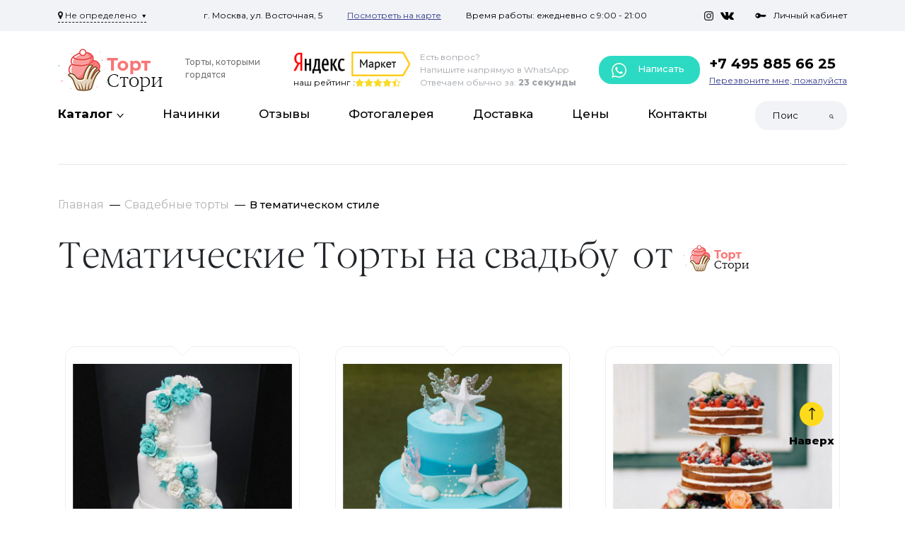

--- FILE ---
content_type: text/html; charset=utf-8
request_url: https://zakazat-torty.ru/tematicheskie/
body_size: 22307
content:
<!DOCTYPE html>
<html dir="ltr" lang="ru">
<head>
  <meta http-equiv="X-UA-Compatible" content="IE=edge">
  <meta name="viewport" content="width=device-width, initial-scale=1, user-scalable=0">
  <meta http-equiv="Content-Type" content="text/html; charset=UTF-8">
        <base href="https://zakazat-torty.ru/" />
    <meta name="description" content="Тематические Торты на свадьбу на заказ. Каталог с фото и ценами. Оперативная доставка по Москве и Московской области. Используем только натуральные ингредиенты. Звоните +7 (499) 719-05-30 | Торт Стори" />
      <meta property="og:title" content="Тематические Торты на свадьбу на заказ в Москве | Заказать по выгодным ценам" />
  <meta property="og:type" content="website" />
  <meta property="og:url" content="https://zakazat-torty.ru/tematicheskie/" />
    <meta property="og:image" content="https://zakazat-torty.ru/image/catalog/logo.png" />
    <meta property="og:site_name" content="Торт Стори" />
  <title>Тематические Торты на свадьбу на заказ в Москве | Заказать по выгодным ценам</title>
  
  
  <script src="catalog/view/theme/default/js/jquery-3.2.1.min.js"></script>
  <script src="catalog/view/theme/default/js/bootstrap.min.js"></script>
  <script src="catalog/view/theme/default/js/owl.carousel.js"></script>
  <script src="catalog/view/theme/default/js/slick.js"></script>
  <script src="catalog/view/javascript/jquery/magnific/jquery.magnific-popup.min.js"></script>
  <script src="catalog/view/javascript/jquery/jquery.scrollbar/jquery.scrollbar.js"></script>

  <link rel="stylesheet" href="catalog/view/theme/default/stylesheet/bootstrap.min.css"/>
  <link rel="stylesheet " href="catalog/view/theme/default/stylesheet/owl.carousel.css"/>
  <link rel="stylesheet " href="catalog/view/theme/default/stylesheet/owl.theme.default.css"/>
  <link rel="stylesheet" href="catalog/view/theme/default/stylesheet/stylesheet.css"/>
  <link rel="stylesheet" href="catalog/view/javascript/font-awesome/css/font-awesome.css">
  <link rel="stylesheet" href="catalog/view/javascript/font-awesome/css/font-awesome.min.css">
  <link rel="stylesheet" href="catalog/view/javascript/jquery/magnific/magnific-popup.css"/>
  <link rel="stylesheet" href="catalog/view/theme/default/stylesheet/custom.css"/>
  <link href="catalog/view/javascript/jquery/jquery.scrollbar/jquery.scrollbar.css" type="text/css" rel="stylesheet" media="screen">
  
  <link rel="stylesheet" href="catalog/view/theme/default/stylesheet/slick.css"/>

    <link href="catalog/view/javascript/progroman/progroman.citymanager.css?v=8.3-0" type="text/css" rel="stylesheet" media="screen" />
    <link href="catalog/view/javascript/jquery/swiper/css/swiper.min.css" type="text/css" rel="stylesheet" media="screen" />
    <link href="catalog/view/javascript/jquery/swiper/css/opencart.css" type="text/css" rel="stylesheet" media="screen" />
      <script src="catalog/view/javascript/progroman/jquery.progroman.autocomplete.js?v=8.3-0" ></script>
    <script src="catalog/view/javascript/progroman/jquery.progroman.citymanager.js?v=8.3-0" ></script>
    <script src="catalog/view/javascript/jquery/swiper/js/swiper.jquery.js" ></script>
    <script src="catalog/view/javascript/common.js" ></script>
    <link href="https://zakazat-torty.ru/tematicheskie/" rel="canonical" />
    <link rel="apple-touch-icon" sizes="180x180" href="/apple-touch-icon.png">
  <link rel="icon" type="image/png" sizes="32x32" href="/favicon-32x32.png">
  <link rel="icon" type="image/png" sizes="16x16" href="/favicon-16x16.png">
  <link rel="icon" href="/favicon.ico" type="image/x-icon">
 
  

                  
</head>
<body>

<header class="sticky_header">
  <div class="header-top d-none d-lg-flex">
    <div class="container">
      <div class="header-top-wrapper">
        <div class="header-top-l">
          <div class="prmn-cmngr"><div class="prmn-cmngr__content">
  <div class="prmn-cmngr__title">
    <span class="prmn-cmngr__title-text"></span>
    <a class="prmn-cmngr__city">
      <span class="glyphicon glyphicon-map-marker fa fa-map-marker"></span>
      <span class="prmn-cmngr__city-name">Не определено</span>
    </a>
  </div>
  
</div></div>
        </div>
        <div class="header-top-c">
          <p>г. Москва, ул. Восточная, 5</p>
          <p><a href="https://yandex.ru/maps/213/moscow/house/vostochnaya_ulitsa_5/Z04YcAFgQUwPQFtvfXtwdHxkbQ==/?ll=37.660898%2C55.715079&amp;source=wizgeo&amp;utm_medium=maps-desktop&amp;utm_source=serp&amp;z=16" target="_blank">Посмотреть на карте</a></p>
          <p>Время работы: ежедневно с 9:00 - 21:00</p>

        </div>
        <div class="header-top-r">
          <div class="social-network">
            <a href="https://instagram.com" target="_blank"><img src="catalog/view/theme/default/images/insta.png" alt=""> </a>
            <a href="https://vk.com" target="_blank"><img src="catalog/view/theme/default/images/vk.png" alt=""> </a>
          </div>
          <a href="https://zakazat-torty.ru/index.php?route=account/account"><img src="catalog/view/theme/default/images/key.png" alt="Личный кабинет">Личный кабинет </a>

        </div>

      </div>

    </div>
  </div>
  <div class="container dn-scr">

    <div class="header-center">
      <button class="navbar-toggler" type="button" data-bs-toggle="collapse"
          data-bs-target="#navbarTogglerDemo03"
          aria-controls="navbarTogglerDemo03" aria-expanded="false" aria-label="Toggle navigation">
        <span class="navbar-toggler-icon"></span>
        <span class="navbar-toggler-icon"></span>
        <span class="navbar-toggler-icon"></span>
      </button> 
                      <a href="/" class="logo">
          <img src="https://zakazat-torty.ru/image/catalog/logo.png" alt="Торт Стори" title="Торт Стори"> 
          <span>Торты, 
которыми гордятся</span>
        </a>
                    


      <div class="yandex-market">
        <img src="catalog/view/theme/default/images/yandex-market.png" alt="yandex-market">
        <div class="rating">
          наш рейтинг :
          <div class="stars">
            <span class="star star-active"></span>
            <span class="star star-active"></span>
            <span class="star star-active"></span>
            <span class="star star-active"></span>
            <span class="star "></span>
          </div>
        </div>
      </div>
      <div class="whatsapp d-none d-md-flex">
        <div class="whatsapp-l">
          <p>Есть вопрос?</p><p>Напишите напрямую в WhatsApp</p><p>Отвечаем обычно за: <span>23 секунды</span></p>
        </div>
        <div class="green-button"><a href="https://wa.me/79998273362?text=Здравствуйте!%20Хотелось%20бы%20уточнить%20вопросы%20по%20торту." target="_blank" ><img src="catalog/view/theme/default/images/phone.png" alt="whatsapp"> Написать</a></div>

      </div>
      <div class="phone">
        <a href="tel:+74958856625">+7 495 885 66 25</a>
        <a href="" data-bs-toggle="modal" data-bs-target="#Modal1">Перезвоните мне, пожалуйста</a>
      </div>
      	  <div class="mob-soc">
	  <div class="whatsapp_block">
		<a href="https://wa.me/79998273362?text=Здравствуйте!%20Хотелось%20бы%20уточнить%20вопросы%20по%20торту." target="_blank"><img src="catalog/view/theme/default/images/whatsapp.png" alt="whatsapp"></a>
      </div>
      <div class="telegram_block">
        <a href="https://tlgg.ru/ska_sny" target="_blank"><img src="catalog/view/theme/default/images/telegram-logo.png" alt="telegram"></a>
      </div>
    </div>
	</div>
  </div>
  <div class="container">
  <div class="header-bottom">


    <nav class="navbar  navbar-light navbar-expand-lg">

      <div class="collapse navbar-collapse" id="navbarTogglerDemo03">
        <ul class="navbar-nav ">
          <li class="nav-item">
            <a class="nav-link nav-link-catalog" href="javascript:"><span>Каталог</span></a>

            <ul class="menu-catalog menu-catalog-mobil"></ul>

          </li>
                              <li class="nav-item">
            <a class="nav-link" href="https://zakazat-torty.ru/nachinki/">Начинки</a>
          </li>
                    <li class="nav-item">
            <a class="nav-link" href="https://zakazat-torty.ru/otzyvy-tort/">Отзывы</a>
          </li>
                    <li class="nav-item">
            <a class="nav-link" href="https://zakazat-torty.ru/index.php?route=information/information&amp;information_id=8">Фотогалерея</a>
          </li>
                    <li class="nav-item">
            <a class="nav-link" href="https://zakazat-torty.ru/delivery/">Доставка</a>
          </li>
                    <li class="nav-item">
            <a class="nav-link" href="https://zakazat-torty.ru/oplata/">Цены</a>
          </li>
                    <li class="nav-item">
            <a class="nav-link" href="https://zakazat-torty.ru/contact/">Контакты</a>
          </li>
                    
        </ul>
        
        <div id="search" class="d-flex search-tm">
  <input class="form-control" name="search" value="" placeholder="Поиск" aria-label="Search">
  <button type="submit"><img src="catalog/view/theme/default/images/search.png" alt="Поиск"></button>
</div>
		<div class="dn_top">
		<div class="green-button"><a href="https://wa.me/79998273362?text=Здравствуйте!%20Хотелось%20бы%20уточнить%20вопросы%20по%20торту." target="_blank" ><img src="catalog/view/theme/default/images/phone.png" alt="whatsapp"> Написать</a></div>
        <div class="phone">
        <a href="tel:+74958856625">+7 495 885 66 25</a>
        <a href="" data-bs-toggle="modal" data-bs-target="#Modal1">Перезвоните мне, пожалуйста</a>
      </div>
      		</div>
		<div class="header-top-wrapper d-block d-lg-none">
          <div class="header-top-l">
            <select class="select-tm">
              <option>г. Москва</option>
              <option>г. Москва</option>
              <option>г. Москва</option>
            </select>
          </div>
          <div class="header-top-c">
            <p>г. Москва, ул. Восточная, 5</p>
            <p><a href="https://yandex.ru/maps/213/moscow/house/vostochnaya_ulitsa_5/Z04YcAFgQUwPQFtvfXtwdHxkbQ==/?ll=37.660898%2C55.715079&amp;source=wizgeo&amp;utm_medium=maps-desktop&amp;utm_source=serp&amp;z=16" target="_blank">Посмотреть на карте</a></p>
            <p>Время работы: ежедневно с 9:00 - 21:00</p>

          </div>
          <div class="header-top-r">
            <div class="social-network">
                <a href="https://instagram.com" target="_blank"><img src="catalog/view/theme/default/images/insta.png" alt=""> </a>
                <a href="https://vk.com" target="_blank"><img src="catalog/view/theme/default/images/vk.png" alt=""> </a>
            </div>
            <a href="https://zakazat-torty.ru/index.php?route=account/account"><img src="catalog/view/theme/default/images/key.png" alt="Личный кабинет">Личный кабинет </a>
          </div>
        </div>
      </div>
    </nav>
  </div>
</div>
<div class="menu-catalog-wrapper">
  <div class="container">
    <ul class="menu-catalog">
                  <li class="sub-submenu-tg">
                <a href="https://zakazat-torty.ru/detskie-torty/" class="submenu-toggle">
          <span>
                        Детские торты
          </span>
        </a>
        <ul class="sub-submenu">
                    <li class="sub-submenu-tg third-cat">
            <a href="https://zakazat-torty.ru/malchiku/" class="sub-submenu-toggle">
              <span>
                                Торты для мальчиков
              </span>
            </a>
                        <ul class="sub-submenu">
                              <li>
                  <a href="https://zakazat-torty.ru/torty-dlya-malchika-dvukhyarusnye/">
                    <span>
                                            Двухярусные
                    </span>
                  </a>
                </li>
                              <li>
                  <a href="https://zakazat-torty.ru/detskie-torty-marvel/">
                    <span>
                                            Марвел (Marvel)
                    </span>
                  </a>
                </li>
                              <li>
                  <a href="https://zakazat-torty.ru/torty-s-futbolnym-myachom/">
                    <span>
                                            С футбольным мячом
                    </span>
                  </a>
                </li>
                              <li>
                  <a href="https://zakazat-torty.ru/torty-piratskie/">
                    <span>
                                            Торты с пиратами
                    </span>
                  </a>
                </li>
                              <li>
                  <a href="https://zakazat-torty.ru/tort-na-1-god-malchiku/">
                    <span>
                                            Торты на один годик мальчику
                    </span>
                  </a>
                </li>
                              <li>
                  <a href="https://zakazat-torty.ru/avtomobili/">
                    <span>
                                            Торты с машинками
                    </span>
                  </a>
                </li>
                              <li>
                  <a href="https://zakazat-torty.ru/torty-cherepashki-nindzya/">
                    <span>
                                            Черепашки Ниндзя
                    </span>
                  </a>
                </li>
                              <li>
                  <a href="https://zakazat-torty.ru/torty-sinij-traktor/">
                    <span>
                                            Синий трактор
                    </span>
                  </a>
                </li>
                              <li>
                  <a href="https://zakazat-torty.ru/torty-s-supergeroyami/">
                    <span>
                                            С супергероями
                    </span>
                  </a>
                </li>
                              <li>
                  <a href="https://zakazat-torty.ru/torty-s-robotami/">
                    <span>
                                            Торты с роботами
                    </span>
                  </a>
                </li>
                          </ul>
                      </li>
                    <li class="sub-submenu-tg third-cat">
            <a href="https://zakazat-torty.ru/devochke/" class="sub-submenu-toggle">
              <span>
                                Торты для девочек
              </span>
            </a>
                        <ul class="sub-submenu">
                              <li>
                  <a href="https://zakazat-torty.ru/torty-dlya-devochki-dvukhyarusnye/">
                    <span>
                                            Двухярусные
                    </span>
                  </a>
                </li>
                              <li>
                  <a href="https://zakazat-torty.ru/torty-raduzhnye/">
                    <span>
                                            Радуга
                    </span>
                  </a>
                </li>
                              <li>
                  <a href="https://zakazat-torty.ru/torty-s-rusalochkoj/">
                    <span>
                                            Русалочка
                    </span>
                  </a>
                </li>
                              <li>
                  <a href="https://zakazat-torty.ru/torty-s-feyami/">
                    <span>
                                            С феями
                    </span>
                  </a>
                </li>
                              <li>
                  <a href="https://zakazat-torty.ru/torty-edinorogi/">
                    <span>
                                            Торт пони единорог
                    </span>
                  </a>
                </li>
                              <li>
                  <a href="https://zakazat-torty.ru/torty-s-princessami/">
                    <span>
                                            Торт с принцессами
                    </span>
                  </a>
                </li>
                              <li>
                  <a href="https://zakazat-torty.ru/torty-kholodnoe-serdce/">
                    <span>
                                            Торт Холодное Сердце
                    </span>
                  </a>
                </li>
                              <li>
                  <a href="https://zakazat-torty.ru/torty-balerina/">
                    <span>
                                            Балерина
                    </span>
                  </a>
                </li>
                              <li>
                  <a href="https://zakazat-torty.ru/torty-s-sharikami/">
                    <span>
                                            С шариками
                    </span>
                  </a>
                </li>
                              <li>
                  <a href="https://zakazat-torty.ru/torty-kukly-lol/">
                    <span>
                                            Торт кукла ЛОЛ
                    </span>
                  </a>
                </li>
                              <li>
                  <a href="https://zakazat-torty.ru/torty-s-khellou-kitti/">
                    <span>
                                            Хелло Китти
                    </span>
                  </a>
                </li>
                          </ul>
                      </li>
                    <li class="sub-submenu-tg third-cat">
            <a href="https://zakazat-torty.ru/po-vozrastu/" class="sub-submenu-toggle">
              <span>
                                Торты по возрасту
              </span>
            </a>
                        <ul class="sub-submenu">
                              <li>
                  <a href="https://zakazat-torty.ru/torty-na-1-mesyac/">
                    <span>
                                            На 1 месяц
                    </span>
                  </a>
                </li>
                              <li>
                  <a href="https://zakazat-torty.ru/torty-na-pol-goda/">
                    <span>
                                            На полгодика
                    </span>
                  </a>
                </li>
                              <li>
                  <a href="https://zakazat-torty.ru/tort-na-1-godik/">
                    <span>
                                            На годик
                    </span>
                  </a>
                </li>
                              <li>
                  <a href="https://zakazat-torty.ru/tort-na-3-goda/">
                    <span>
                                            На 3 года
                    </span>
                  </a>
                </li>
                              <li>
                  <a href="https://zakazat-torty.ru/tort-na-4-goda/">
                    <span>
                                            На 4 года
                    </span>
                  </a>
                </li>
                              <li>
                  <a href="https://zakazat-torty.ru/tort-na-5-let/">
                    <span>
                                            На 5 лет
                    </span>
                  </a>
                </li>
                              <li>
                  <a href="https://zakazat-torty.ru/tort-na-6-let/">
                    <span>
                                            На 6 лет
                    </span>
                  </a>
                </li>
                              <li>
                  <a href="https://zakazat-torty.ru/tort-na-7-let/">
                    <span>
                                            На 7 лет
                    </span>
                  </a>
                </li>
                              <li>
                  <a href="https://zakazat-torty.ru/tort-na-8-let/">
                    <span>
                                            На 8 лет
                    </span>
                  </a>
                </li>
                              <li>
                  <a href="https://zakazat-torty.ru/tort-na-9-let/">
                    <span>
                                            На 9 лет
                    </span>
                  </a>
                </li>
                              <li>
                  <a href="https://zakazat-torty.ru/tort-na-10-let/">
                    <span>
                                            На 10 лет
                    </span>
                  </a>
                </li>
                              <li>
                  <a href="https://zakazat-torty.ru/tort-na-11-let/">
                    <span>
                                            На 11 лет
                    </span>
                  </a>
                </li>
                              <li>
                  <a href="https://zakazat-torty.ru/tort-na-12-let/">
                    <span>
                                            На 12 лет
                    </span>
                  </a>
                </li>
                              <li>
                  <a href="https://zakazat-torty.ru/tort-na-13-let/">
                    <span>
                                            На 13 лет
                    </span>
                  </a>
                </li>
                              <li>
                  <a href="https://zakazat-torty.ru/tort-na-14-let/">
                    <span>
                                            Торты на 14 лет
                    </span>
                  </a>
                </li>
                              <li>
                  <a href="https://zakazat-torty.ru/tort-na-15-let/">
                    <span>
                                            На 15 лет
                    </span>
                  </a>
                </li>
                              <li>
                  <a href="https://zakazat-torty.ru/tort-na-16-let/">
                    <span>
                                            Торт на 16 лет
                    </span>
                  </a>
                </li>
                              <li>
                  <a href="https://zakazat-torty.ru/tort-na-17-let/">
                    <span>
                                            На 17 лет
                    </span>
                  </a>
                </li>
                              <li>
                  <a href="https://zakazat-torty.ru/tort-na-18-let/">
                    <span>
                                            На 18 лет
                    </span>
                  </a>
                </li>
                              <li>
                  <a href="https://zakazat-torty.ru/tort-na-19-let/">
                    <span>
                                            На 19 лет
                    </span>
                  </a>
                </li>
                          </ul>
                      </li>
                    <li class="">
            <a href="https://zakazat-torty.ru/v-forme-bukvy/" class="">
              <span>
                                В форме буквы
              </span>
            </a>
                      </li>
                    <li class="sub-submenu-tg third-cat">
            <a href="https://zakazat-torty.ru/po-multfilmu/" class="sub-submenu-toggle">
              <span>
                                Герои мультфильмов
              </span>
            </a>
                        <ul class="sub-submenu">
                              <li>
                  <a href="https://zakazat-torty.ru/torty-vo-vspyshem/">
                    <span>
                                            Вспыш
                    </span>
                  </a>
                </li>
                              <li>
                  <a href="https://zakazat-torty.ru/torty-geroi-v-maskakh/">
                    <span>
                                            Герои в масках
                    </span>
                  </a>
                </li>
                              <li>
                  <a href="https://zakazat-torty.ru/torty-doktor-plyusheva/">
                    <span>
                                            Доктор Плюшева
                    </span>
                  </a>
                </li>
                              <li>
                  <a href="https://zakazat-torty.ru/torty-korporaciya-monstrov/">
                    <span>
                                            Корпорация монстров
                    </span>
                  </a>
                </li>
                              <li>
                  <a href="https://zakazat-torty.ru/torty-leo-i-tig/">
                    <span>
                                            Лео и Тиг
                    </span>
                  </a>
                </li>
                              <li>
                  <a href="https://zakazat-torty.ru/torty-malyshariki/">
                    <span>
                                            Малышарики
                    </span>
                  </a>
                </li>
                              <li>
                  <a href="https://zakazat-torty.ru/tort-masha-i-medved/">
                    <span>
                                            Маша и медведь
                    </span>
                  </a>
                </li>
                              <li>
                  <a href="https://zakazat-torty.ru/torty-mikki-i-minni-maus/">
                    <span>
                                            Микки и Минни Маус
                    </span>
                  </a>
                </li>
                              <li>
                  <a href="https://zakazat-torty.ru/torty-monstry-na-kanikulakh/">
                    <span>
                                            Монстры на каникулах
                    </span>
                  </a>
                </li>
                              <li>
                  <a href="https://zakazat-torty.ru/torty-s-princessoj-sofiej/">
                    <span>
                                            Принцесса София
                    </span>
                  </a>
                </li>
                              <li>
                  <a href="https://zakazat-torty.ru/torty-s-rapuncel/">
                    <span>
                                            Рапунцель
                    </span>
                  </a>
                </li>
                              <li>
                  <a href="https://zakazat-torty.ru/torty-rik-i-morti/">
                    <span>
                                            Рик и Морти
                    </span>
                  </a>
                </li>
                              <li>
                  <a href="https://zakazat-torty.ru/torty-so-smesharikami/">
                    <span>
                                            Смешарики
                    </span>
                  </a>
                </li>
                              <li>
                  <a href="https://zakazat-torty.ru/tort-so-svinkoj-peppoj/">
                    <span>
                                            Торт Свинка Пеппа
                    </span>
                  </a>
                </li>
                              <li>
                  <a href="https://zakazat-torty.ru/torty-kak-priruchit-drakona/">
                    <span>
                                            Торты с драконами
                    </span>
                  </a>
                </li>
                              <li>
                  <a href="https://zakazat-torty.ru/torty-s-trollyami/">
                    <span>
                                            Тролли
                    </span>
                  </a>
                </li>
                              <li>
                  <a href="https://zakazat-torty.ru/torty-s-khagi-vagi/">
                    <span>
                                            Хаги Ваги
                    </span>
                  </a>
                </li>
                              <li>
                  <a href="https://zakazat-torty.ru/101-dalmatinec/">
                    <span>
                                            101 долматинец
                    </span>
                  </a>
                </li>
                              <li>
                  <a href="https://zakazat-torty.ru/hot-vils/">
                    <span>
                                            Hotwheels
                    </span>
                  </a>
                </li>
                              <li>
                  <a href="https://zakazat-torty.ru/littlest-pet-shop/">
                    <span>
                                            Littlest Petshop
                    </span>
                  </a>
                </li>
                              <li>
                  <a href="https://zakazat-torty.ru/avtobus-tajo/">
                    <span>
                                            Автобус Тайо
                    </span>
                  </a>
                </li>
                              <li>
                  <a href="https://zakazat-torty.ru/alladin/">
                    <span>
                                            Алладин
                    </span>
                  </a>
                </li>
                              <li>
                  <a href="https://zakazat-torty.ru/antoshka/">
                    <span>
                                            Антошка
                    </span>
                  </a>
                </li>
                              <li>
                  <a href="https://zakazat-torty.ru/bakugan/">
                    <span>
                                            Бакуган
                    </span>
                  </a>
                </li>
                              <li>
                  <a href="https://zakazat-torty.ru/barashek-shon/">
                    <span>
                                            Барашек Шон
                    </span>
                  </a>
                </li>
                              <li>
                  <a href="https://zakazat-torty.ru/boss-molokosos/">
                    <span>
                                            Босс-молокосос
                    </span>
                  </a>
                </li>
                              <li>
                  <a href="https://zakazat-torty.ru/bremenskie-muzykanty/">
                    <span>
                                            Бременские музыканты
                    </span>
                  </a>
                </li>
                              <li>
                  <a href="https://zakazat-torty.ru/buratino/">
                    <span>
                                            Буратино
                    </span>
                  </a>
                </li>
                              <li>
                  <a href="https://zakazat-torty.ru/bembi/">
                    <span>
                                            Бэмби
                    </span>
                  </a>
                </li>
                              <li>
                  <a href="https://zakazat-torty.ru/v-poiskah-nemo-dori/">
                    <span>
                                            В Поисках Немо/Дори
                    </span>
                  </a>
                </li>
                              <li>
                  <a href="https://zakazat-torty.ru/vall-i/">
                    <span>
                                            ВАЛЛ-И
                    </span>
                  </a>
                </li>
                              <li>
                  <a href="https://zakazat-torty.ru/vinni-pukh/">
                    <span>
                                            Винни Пух
                    </span>
                  </a>
                </li>
                              <li>
                  <a href="https://zakazat-torty.ru/golovolomka/">
                    <span>
                                            Головоломка
                    </span>
                  </a>
                </li>
                              <li>
                  <a href="https://zakazat-torty.ru/graviti-folz/">
                    <span>
                                            Гравити Фолз
                    </span>
                  </a>
                </li>
                              <li>
                  <a href="https://zakazat-torty.ru/griffiny/">
                    <span>
                                            Гриффины
                    </span>
                  </a>
                </li>
                              <li>
                  <a href="https://zakazat-torty.ru/dasha-puteshestvennica/">
                    <span>
                                            Даша-путешественница
                    </span>
                  </a>
                </li>
                              <li>
                  <a href="https://zakazat-torty.ru/domovjonok-kuzja/">
                    <span>
                                            Домовёнок Кузя
                    </span>
                  </a>
                </li>
                              <li>
                  <a href="https://zakazat-torty.ru/dusha/">
                    <span>
                                            Душа
                    </span>
                  </a>
                </li>
                              <li>
                  <a href="https://zakazat-torty.ru/zveropoj/">
                    <span>
                                            Зверопой
                    </span>
                  </a>
                </li>
                              <li>
                  <a href="https://zakazat-torty.ru/zveropolis/">
                    <span>
                                            Зверополис
                    </span>
                  </a>
                </li>
                              <li>
                  <a href="https://zakazat-torty.ru/zolotaja-rybka/">
                    <span>
                                            Золотая рыбка
                    </span>
                  </a>
                </li>
                              <li>
                  <a href="https://zakazat-torty.ru/karlson/">
                    <span>
                                            Карлсон
                    </span>
                  </a>
                </li>
                              <li>
                  <a href="https://zakazat-torty.ru/kolobok/">
                    <span>
                                            Колобок
                    </span>
                  </a>
                </li>
                              <li>
                  <a href="https://zakazat-torty.ru/korol-lev/">
                    <span>
                                            Король Лев
                    </span>
                  </a>
                </li>
                              <li>
                  <a href="https://zakazat-torty.ru/kot-v-sapogah/">
                    <span>
                                            Кот в сапогах
                    </span>
                  </a>
                </li>
                              <li>
                  <a href="https://zakazat-torty.ru/kot-leopold/">
                    <span>
                                            Кот Леопольд
                    </span>
                  </a>
                </li>
                              <li>
                  <a href="https://zakazat-torty.ru/kotjonok-po-imeni-gav/">
                    <span>
                                            Котёнок по имени Гав
                    </span>
                  </a>
                </li>
                              <li>
                  <a href="https://zakazat-torty.ru/kumi-kumi/">
                    <span>
                                            Куми-Куми
                    </span>
                  </a>
                </li>
                              <li>
                  <a href="https://zakazat-torty.ru/kung-fu-panda/">
                    <span>
                                            Кунг-фу панда
                    </span>
                  </a>
                </li>
                              <li>
                  <a href="https://zakazat-torty.ru/lalalupsi/">
                    <span>
                                            Лалалупси
                    </span>
                  </a>
                </li>
                              <li>
                  <a href="https://zakazat-torty.ru/ledi-i-brodjaga/">
                    <span>
                                            Леди и Бродяга
                    </span>
                  </a>
                </li>
                              <li>
                  <a href="https://zakazat-torty.ru/lednikovyj-period/">
                    <span>
                                            Ледниковый Период
                    </span>
                  </a>
                </li>
                              <li>
                  <a href="https://zakazat-torty.ru/lilo-i-stich/">
                    <span>
                                            Лило и Стич
                    </span>
                  </a>
                </li>
                              <li>
                  <a href="https://zakazat-torty.ru/luka/">
                    <span>
                                            Лука
                    </span>
                  </a>
                </li>
                              <li>
                  <a href="https://zakazat-torty.ru/s-luntikom/">
                    <span>
                                            Лунтик
                    </span>
                  </a>
                </li>
                              <li>
                  <a href="https://zakazat-torty.ru/lvjonok-i-cherepaha/">
                    <span>
                                            Львёнок и Черепаха
                    </span>
                  </a>
                </li>
                              <li>
                  <a href="https://zakazat-torty.ru/madagaskar/">
                    <span>
                                            Мадагаскар
                    </span>
                  </a>
                </li>
                              <li>
                  <a href="https://zakazat-torty.ru/maj-litl-poni/">
                    <span>
                                            Май Литл Пони
                    </span>
                  </a>
                </li>
                              <li>
                  <a href="https://zakazat-torty.ru/malenkij-princ/">
                    <span>
                                            Маленький принц
                    </span>
                  </a>
                </li>
                              <li>
                  <a href="https://zakazat-torty.ru/mama-dlja-mamontjonka/">
                    <span>
                                            Мама для мамонтёнка
                    </span>
                  </a>
                </li>
                              <li>
                  <a href="https://zakazat-torty.ru/mario/">
                    <span>
                                            Марио
                    </span>
                  </a>
                </li>
                              <li>
                  <a href="https://zakazat-torty.ru/maugli/">
                    <span>
                                            Маугли
                    </span>
                  </a>
                </li>
                              <li>
                  <a href="https://zakazat-torty.ru/minony/">
                    <span>
                                            Миньоны
                    </span>
                  </a>
                </li>
                              <li>
                  <a href="https://zakazat-torty.ru/prikljuchenija-mishek-gammi/">
                    <span>
                                            Мишки Гамми
                    </span>
                  </a>
                </li>
                              <li>
                  <a href="https://zakazat-torty.ru/moana/">
                    <span>
                                            Моана
                    </span>
                  </a>
                </li>
                              <li>
                  <a href="https://zakazat-torty.ru/monstr-haj/">
                    <span>
                                            Монстр Хай
                    </span>
                  </a>
                </li>
                              <li>
                  <a href="https://zakazat-torty.ru/mulan/">
                    <span>
                                            Мулан
                    </span>
                  </a>
                </li>
                              <li>
                  <a href="https://zakazat-torty.ru/naruto/">
                    <span>
                                            Наруто
                    </span>
                  </a>
                </li>
                              <li>
                  <a href="https://zakazat-torty.ru/neznajka/">
                    <span>
                                            Незнайка
                    </span>
                  </a>
                </li>
                              <li>
                  <a href="https://zakazat-torty.ru/nu-pogodi/">
                    <span>
                                            Ну, погоди!
                    </span>
                  </a>
                </li>
                              <li>
                  <a href="https://zakazat-torty.ru/pingvinjonok-pororo/">
                    <span>
                                            Пингвинёнок Пороро
                    </span>
                  </a>
                </li>
                              <li>
                  <a href="https://zakazat-torty.ru/pinokkio/">
                    <span>
                                            Пиноккио
                    </span>
                  </a>
                </li>
                              <li>
                  <a href="https://zakazat-torty.ru/pokahontas/">
                    <span>
                                            Покахонтас
                    </span>
                  </a>
                </li>
                              <li>
                  <a href="https://zakazat-torty.ru/pokemon/">
                    <span>
                                            Покемон
                    </span>
                  </a>
                </li>
                              <li>
                  <a href="https://zakazat-torty.ru/rajja/">
                    <span>
                                            Райя и последний дракон
                    </span>
                  </a>
                </li>
                              <li>
                  <a href="https://zakazat-torty.ru/ralf/">
                    <span>
                                            Ральф
                    </span>
                  </a>
                </li>
                              <li>
                  <a href="https://zakazat-torty.ru/rio/">
                    <span>
                                            Рио
                    </span>
                  </a>
                </li>
                              <li>
                  <a href="https://zakazat-torty.ru/sejlor-mun/">
                    <span>
                                            Сейлор Мун
                    </span>
                  </a>
                </li>
                              <li>
                  <a href="https://zakazat-torty.ru/simpsony/">
                    <span>
                                            Симпсоны
                    </span>
                  </a>
                </li>
                              <li>
                  <a href="https://zakazat-torty.ru/smurfiki/">
                    <span>
                                            Смурфики
                    </span>
                  </a>
                </li>
                              <li>
                  <a href="https://zakazat-torty.ru/spanch-gubka-bob/">
                    <span>
                                            Спанч Боб
                    </span>
                  </a>
                </li>
                              <li>
                  <a href="https://zakazat-torty.ru/supersemejka/">
                    <span>
                                            Суперсемейка
                    </span>
                  </a>
                </li>
                              <li>
                  <a href="https://zakazat-torty.ru/tiny-love/">
                    <span>
                                            Тини Лав
                    </span>
                  </a>
                </li>
                              <li>
                  <a href="https://zakazat-torty.ru/torty-shchenyachij-patrul/">
                    <span>
                                            Торт Щенячий патруль
                    </span>
                  </a>
                </li>
                              <li>
                  <a href="https://zakazat-torty.ru/anime/">
                    <span>
                                            Торты аниме
                    </span>
                  </a>
                </li>
                              <li>
                  <a href="https://zakazat-torty.ru/ledi-bag-i-super-kot/">
                    <span>
                                            Торты Леди баг и супер кот
                    </span>
                  </a>
                </li>
                              <li>
                  <a href="https://zakazat-torty.ru/fines-i-ferb/">
                    <span>
                                            Финес и Ферб
                    </span>
                  </a>
                </li>
                              <li>
                  <a href="https://zakazat-torty.ru/futurama/">
                    <span>
                                            Футурама
                    </span>
                  </a>
                </li>
                              <li>
                  <a href="https://zakazat-torty.ru/cheburashka-i-krokodil-gena/">
                    <span>
                                            Чебурашка и крокодил Гена
                    </span>
                  </a>
                </li>
                              <li>
                  <a href="https://zakazat-torty.ru/shrek/">
                    <span>
                                            Шрек
                    </span>
                  </a>
                </li>
                              <li>
                  <a href="https://zakazat-torty.ru/jever-after-haj/">
                    <span>
                                            Эвер Афтер Хай
                    </span>
                  </a>
                </li>
                              <li>
                  <a href="https://zakazat-torty.ru/juzhnyj-park/">
                    <span>
                                            Южный Парк
                    </span>
                  </a>
                </li>
                              <li>
                  <a href="https://zakazat-torty.ru/torty-mimimishki/">
                    <span>
                                            Мимимишки
                    </span>
                  </a>
                </li>
                              <li>
                  <a href="https://zakazat-torty.ru/torty-v-stile-tri-kota/">
                    <span>
                                            Три кота
                    </span>
                  </a>
                </li>
                              <li>
                  <a href="https://zakazat-torty.ru/torty-s-pchelkoj-majej/">
                    <span>
                                            Пчелка Майя
                    </span>
                  </a>
                </li>
                          </ul>
                      </li>
                    <li class="sub-submenu-tg third-cat">
            <a href="https://zakazat-torty.ru/na/" class="sub-submenu-toggle">
              <span>
                                По поводу
              </span>
            </a>
                        <ul class="sub-submenu">
                              <li>
                  <a href="https://zakazat-torty.ru/v-detskij-sad/">
                    <span>
                                            В садик
                    </span>
                  </a>
                </li>
                              <li>
                  <a href="https://zakazat-torty.ru/krestiny-devochki/">
                    <span>
                                            На крестины девочки
                    </span>
                  </a>
                </li>
                              <li>
                  <a href="https://zakazat-torty.ru/krestiny-malchika/">
                    <span>
                                            На крестины мальчика
                    </span>
                  </a>
                </li>
                              <li>
                  <a href="https://zakazat-torty.ru/krestiny/">
                    <span>
                                            Торт на крестины
                    </span>
                  </a>
                </li>
                              <li>
                  <a href="https://zakazat-torty.ru/opredelenie-pola-rebenka/">
                    <span>
                                            Торт на определение пола ребенка
                    </span>
                  </a>
                </li>
                              <li>
                  <a href="https://zakazat-torty.ru/1-sentjabrja/">
                    <span>
                                            Торты на 1 сентября
                    </span>
                  </a>
                </li>
                              <li>
                  <a href="https://zakazat-torty.ru/vypusknoj/">
                    <span>
                                            Торты на выпускной
                    </span>
                  </a>
                </li>
                              <li>
                  <a href="https://zakazat-torty.ru/na-vypusknoj-v-detskij-sad/">
                    <span>
                                            Торты на выпускной в детский сад
                    </span>
                  </a>
                </li>
                              <li>
                  <a href="https://zakazat-torty.ru/pervyj-zubik/">
                    <span>
                                            Торты на первый зубик
                    </span>
                  </a>
                </li>
                          </ul>
                      </li>
                    <li class="sub-submenu-tg third-cat">
            <a href="https://zakazat-torty.ru/po-filmu/" class="sub-submenu-toggle">
              <span>
                                По фильму
              </span>
            </a>
                        <ul class="sub-submenu">
                              <li>
                  <a href="https://zakazat-torty.ru/alisa-v-strane-chudes/">
                    <span>
                                            Алиса в стране чудес
                    </span>
                  </a>
                </li>
                              <li>
                  <a href="https://zakazat-torty.ru/bjetmen/">
                    <span>
                                            Бэтмен
                    </span>
                  </a>
                </li>
                              <li>
                  <a href="https://zakazat-torty.ru/venom/">
                    <span>
                                            Веном
                    </span>
                  </a>
                </li>
                              <li>
                  <a href="https://zakazat-torty.ru/vlastelin-kolec/">
                    <span>
                                            Властелин колец
                    </span>
                  </a>
                </li>
                              <li>
                  <a href="https://zakazat-torty.ru/vo-vse-tjazhkie/">
                    <span>
                                            Во все тяжкие
                    </span>
                  </a>
                </li>
                              <li>
                  <a href="https://zakazat-torty.ru/golodnye-igry/">
                    <span>
                                            Голодные игры
                    </span>
                  </a>
                </li>
                              <li>
                  <a href="https://zakazat-torty.ru/dzhoker/">
                    <span>
                                            Джокер
                    </span>
                  </a>
                </li>
                              <li>
                  <a href="https://zakazat-torty.ru/dzhumandzhi/">
                    <span>
                                            Джуманджи
                    </span>
                  </a>
                </li>
                              <li>
                  <a href="https://zakazat-torty.ru/dedpul/">
                    <span>
                                            Дэдпул
                    </span>
                  </a>
                </li>
                              <li>
                  <a href="https://zakazat-torty.ru/zheleznyj-chelovek/">
                    <span>
                                            Железный человек
                    </span>
                  </a>
                </li>
                              <li>
                  <a href="https://zakazat-torty.ru/zhenshhina-koshka/">
                    <span>
                                            Женщина-кошка
                    </span>
                  </a>
                </li>
                              <li>
                  <a href="https://zakazat-torty.ru/zvezdnye-vojny/">
                    <span>
                                            Звездные войны
                    </span>
                  </a>
                </li>
                              <li>
                  <a href="https://zakazat-torty.ru/igra-prestolov/">
                    <span>
                                            Игра престолов
                    </span>
                  </a>
                </li>
                              <li>
                  <a href="https://zakazat-torty.ru/kapitan-amerika/">
                    <span>
                                            Капитан Америка
                    </span>
                  </a>
                </li>
                              <li>
                  <a href="https://zakazat-torty.ru/krolik-piter/">
                    <span>
                                            Кролик Питер
                    </span>
                  </a>
                </li>
                              <li>
                  <a href="https://zakazat-torty.ru/malefisenta/">
                    <span>
                                            Малефисента
                    </span>
                  </a>
                </li>
                              <li>
                  <a href="https://zakazat-torty.ru/ono/">
                    <span>
                                            Оно
                    </span>
                  </a>
                </li>
                              <li>
                  <a href="https://zakazat-torty.ru/supermen/">
                    <span>
                                            Супермен
                    </span>
                  </a>
                </li>
                              <li>
                  <a href="https://zakazat-torty.ru/tor/">
                    <span>
                                            Тор
                    </span>
                  </a>
                </li>
                              <li>
                  <a href="https://zakazat-torty.ru/garri-potter/">
                    <span>
                                            Торт Гарри Поттер
                    </span>
                  </a>
                </li>
                              <li>
                  <a href="https://zakazat-torty.ru/chelovek-pauk/">
                    <span>
                                            Торт Человек Паук
                    </span>
                  </a>
                </li>
                              <li>
                  <a href="https://zakazat-torty.ru/transformery/">
                    <span>
                                            Трансформеры
                    </span>
                  </a>
                </li>
                              <li>
                  <a href="https://zakazat-torty.ru/halk/">
                    <span>
                                            Халк
                    </span>
                  </a>
                </li>
                              <li>
                  <a href="https://zakazat-torty.ru/chernaja-pantera/">
                    <span>
                                            Черная пантера
                    </span>
                  </a>
                </li>
                              <li>
                  <a href="https://zakazat-torty.ru/chudo-zhenshhina/">
                    <span>
                                            Чудо-женщина
                    </span>
                  </a>
                </li>
                          </ul>
                      </li>
                    <li class="">
            <a href="https://zakazat-torty.ru/s-metrikoj/" class="">
              <span>
                                С метрикой
              </span>
            </a>
                      </li>
                    <li class="">
            <a href="https://zakazat-torty.ru/detskie-torty-bez-mastiki/" class="">
              <span>
                                Торт без мастики
              </span>
            </a>
                      </li>
                    <li class="">
            <a href="https://zakazat-torty.ru/dvojnjashkam-i-bliznecam/" class="">
              <span>
                                Торты для двойняшек
              </span>
            </a>
                      </li>
                    <li class="sub-submenu-tg third-cat">
            <a href="https://zakazat-torty.ru/rozhdenie-rebenka/" class="sub-submenu-toggle">
              <span>
                                Торты на рождение ребенка
              </span>
            </a>
                        <ul class="sub-submenu">
                              <li>
                  <a href="https://zakazat-torty.ru/index.php?route=product/category&amp;path=321_604">
                    <span>
                                            В виде капусты
                    </span>
                  </a>
                </li>
                              <li>
                  <a href="https://zakazat-torty.ru/index.php?route=product/category&amp;path=321_603">
                    <span>
                                            В виде младенца
                    </span>
                  </a>
                </li>
                              <li>
                  <a href="https://zakazat-torty.ru/index.php?route=product/category&amp;path=321_606">
                    <span>
                                            Гендерный
                    </span>
                  </a>
                </li>
                              <li>
                  <a href="https://zakazat-torty.ru/index.php?route=product/category&amp;path=321_602">
                    <span>
                                            Мальчик или девочка
                    </span>
                  </a>
                </li>
                              <li>
                  <a href="https://zakazat-torty.ru/index.php?route=product/category&amp;path=321_605">
                    <span>
                                            С аистом
                    </span>
                  </a>
                </li>
                              <li>
                  <a href="https://zakazat-torty.ru/index.php?route=product/category&amp;path=321_601">
                    <span>
                                            С пинетаками
                    </span>
                  </a>
                </li>
                              <li>
                  <a href="https://zakazat-torty.ru/index.php?route=product/category&amp;path=321_599">
                    <span>
                                            Торт на рождение девочки
                    </span>
                  </a>
                </li>
                              <li>
                  <a href="https://zakazat-torty.ru/torty-na-rozhdenie-malchika/">
                    <span>
                                            Торт на рождение мальчика
                    </span>
                  </a>
                </li>
                              <li>
                  <a href="https://zakazat-torty.ru/index.php?route=product/category&amp;path=321_600">
                    <span>
                                            Ты скоро станешь Папой
                    </span>
                  </a>
                </li>
                          </ul>
                      </li>
                    <li class="sub-submenu-tg third-cat">
            <a href="https://zakazat-torty.ru/po-kompjuternoj-igre/" class="sub-submenu-toggle">
              <span>
                                Торты по компьютерным играм
              </span>
            </a>
                        <ul class="sub-submenu">
                              <li>
                  <a href="https://zakazat-torty.ru/genshin-impakt/">
                    <span>
                                            Genshin impact
                    </span>
                  </a>
                </li>
                              <li>
                  <a href="https://zakazat-torty.ru/half-life/">
                    <span>
                                            Half-Life
                    </span>
                  </a>
                </li>
                              <li>
                  <a href="https://zakazat-torty.ru/lego/">
                    <span>
                                            LEGO Ниндзяго
                    </span>
                  </a>
                </li>
                              <li>
                  <a href="https://zakazat-torty.ru/pac-man/">
                    <span>
                                            Pac-Man
                    </span>
                  </a>
                </li>
                              <li>
                  <a href="https://zakazat-torty.ru/red-dead-redemption/">
                    <span>
                                            Red Dead Redemption
                    </span>
                  </a>
                </li>
                              <li>
                  <a href="https://zakazat-torty.ru/standoff-2/">
                    <span>
                                            Standoff 2
                    </span>
                  </a>
                </li>
                              <li>
                  <a href="https://zakazat-torty.ru/bejbljejd/">
                    <span>
                                            Бейблэйд
                    </span>
                  </a>
                </li>
                              <li>
                  <a href="https://zakazat-torty.ru/bendi/">
                    <span>
                                            Бенди
                    </span>
                  </a>
                </li>
                              <li>
                  <a href="https://zakazat-torty.ru/vedmak/">
                    <span>
                                            Ведьмак
                    </span>
                  </a>
                </li>
                              <li>
                  <a href="https://zakazat-torty.ru/zombi-protiv-rastenij/">
                    <span>
                                            Зомби против растений
                    </span>
                  </a>
                </li>
                              <li>
                  <a href="https://zakazat-torty.ru/clans-of-clans/">
                    <span>
                                            Клэш оф Кланс
                    </span>
                  </a>
                </li>
                              <li>
                  <a href="https://zakazat-torty.ru/liga-legend/">
                    <span>
                                            Лига Легенд
                    </span>
                  </a>
                </li>
                              <li>
                  <a href="https://zakazat-torty.ru/minecraft/">
                    <span>
                                            Майнкрафт
                    </span>
                  </a>
                </li>
                              <li>
                  <a href="https://zakazat-torty.ru/moj-govorjashhij-tom/">
                    <span>
                                            Мой Говорящий Том
                    </span>
                  </a>
                </li>
                              <li>
                  <a href="https://zakazat-torty.ru/nerf/">
                    <span>
                                            Нерф
                    </span>
                  </a>
                </li>
                              <li>
                  <a href="https://zakazat-torty.ru/brawl-stars/">
                    <span>
                                            Торт Brawl Stars
                    </span>
                  </a>
                </li>
                              <li>
                  <a href="https://zakazat-torty.ru/call-of-duty/">
                    <span>
                                            Торт Call of Duty
                    </span>
                  </a>
                </li>
                              <li>
                  <a href="https://zakazat-torty.ru/gta/">
                    <span>
                                            Торт GTA
                    </span>
                  </a>
                </li>
                              <li>
                  <a href="https://zakazat-torty.ru/pubg/">
                    <span>
                                            Торт PUBG
                    </span>
                  </a>
                </li>
                              <li>
                  <a href="https://zakazat-torty.ru/world-of-tanks/">
                    <span>
                                            Торт World of Tanks
                    </span>
                  </a>
                </li>
                              <li>
                  <a href="https://zakazat-torty.ru/among-us/">
                    <span>
                                            Торт Амонг Ас
                    </span>
                  </a>
                </li>
                              <li>
                  <a href="https://zakazat-torty.ru/varkraft/">
                    <span>
                                            Торт Варкрафт
                    </span>
                  </a>
                </li>
                              <li>
                  <a href="https://zakazat-torty.ru/gacha-lajf/">
                    <span>
                                            Торт Гача Лайф
                    </span>
                  </a>
                </li>
                              <li>
                  <a href="https://zakazat-torty.ru/dota/">
                    <span>
                                            Торт Дота 2
                    </span>
                  </a>
                </li>
                              <li>
                  <a href="https://zakazat-torty.ru/zelda/">
                    <span>
                                            Торт Зельда
                    </span>
                  </a>
                </li>
                              <li>
                  <a href="https://zakazat-torty.ru/kontr-strajk/">
                    <span>
                                            Торт Контр Страйк
                    </span>
                  </a>
                </li>
                              <li>
                  <a href="https://zakazat-torty.ru/lazertag/">
                    <span>
                                            Торт Лазертаг
                    </span>
                  </a>
                </li>
                              <li>
                  <a href="https://zakazat-torty.ru/mortal-kombat/">
                    <span>
                                            Торт Мортал Комбат
                    </span>
                  </a>
                </li>
                              <li>
                  <a href="https://zakazat-torty.ru/robloks/">
                    <span>
                                            Торт Роблокс
                    </span>
                  </a>
                </li>
                              <li>
                  <a href="https://zakazat-torty.ru/slajm/">
                    <span>
                                            Торт Слайм
                    </span>
                  </a>
                </li>
                              <li>
                  <a href="https://zakazat-torty.ru/fort-bojard/">
                    <span>
                                            Торт Форт Боярд
                    </span>
                  </a>
                </li>
                              <li>
                  <a href="https://zakazat-torty.ru/fortnajt/">
                    <span>
                                            Торт Фортнайт
                    </span>
                  </a>
                </li>
                              <li>
                  <a href="https://zakazat-torty.ru/fallout/">
                    <span>
                                            Фоллаут
                    </span>
                  </a>
                </li>
                              <li>
                  <a href="https://zakazat-torty.ru/shopkins/">
                    <span>
                                            Шопкинс
                    </span>
                  </a>
                </li>
                          </ul>
                      </li>
                    <li class="sub-submenu-tg third-cat">
            <a href="https://zakazat-torty.ru/torty-s-zhivotnymi/" class="sub-submenu-toggle">
              <span>
                                Торты с животными
              </span>
            </a>
                        <ul class="sub-submenu">
                              <li>
                  <a href="https://zakazat-torty.ru/index.php?route=product/category&amp;path=321_608">
                    <span>
                                            С мишкой
                    </span>
                  </a>
                </li>
                              <li>
                  <a href="https://zakazat-torty.ru/index.php?route=product/category&amp;path=321_609">
                    <span>
                                            С совой
                    </span>
                  </a>
                </li>
                              <li>
                  <a href="https://zakazat-torty.ru/index.php?route=product/category&amp;path=321_610">
                    <span>
                                            Торт динозавр
                    </span>
                  </a>
                </li>
                              <li>
                  <a href="https://zakazat-torty.ru/torty-akula/">
                    <span>
                                            Акула
                    </span>
                  </a>
                </li>
                          </ul>
                      </li>
                    <li class="">
            <a href="https://zakazat-torty.ru/torty-kinder-syurpriz/" class="">
              <span>
                                Киндер сюрприз
              </span>
            </a>
                      </li>
                    <li class="sub-submenu-tg third-cat">
            <a href="https://zakazat-torty.ru/tort-cifra/" class="sub-submenu-toggle">
              <span>
                                Торт цифра
              </span>
            </a>
                        <ul class="sub-submenu">
                              <li>
                  <a href="https://zakazat-torty.ru/tort-cifra-8/">
                    <span>
                                            Цифра 8
                    </span>
                  </a>
                </li>
                          </ul>
                      </li>
                    <li class="">
            <a href="https://zakazat-torty.ru/torty-ot-1-kg/" class="">
              <span>
                                Торты от 1 кг
              </span>
            </a>
                      </li>
                    <li class="">
            <a href="https://zakazat-torty.ru/torty-cirk/" class="">
              <span>
                                Цирк
              </span>
            </a>
                      </li>
                  </ul>
              </li>
            <li class="sub-submenu-tg">
                <a href="https://zakazat-torty.ru/svadebnye-torty/" class="submenu-toggle">
          <span>
                        Свадебные торты
          </span>
        </a>
        <ul class="sub-submenu">
                    <li class="">
            <a href="https://zakazat-torty.ru/vip-torty/" class="">
              <span>
                                VIP торты
              </span>
            </a>
                      </li>
                    <li class="">
            <a href="https://zakazat-torty.ru/originalnye-svadebnye-torty/" class="">
              <span>
                                Оригинальные свадебные торты
              </span>
            </a>
                      </li>
                    <li class="sub-submenu-tg third-cat">
            <a href="https://zakazat-torty.ru/tematicheskie/" class="sub-submenu-toggle">
              <span>
                                В тематическом стиле
              </span>
            </a>
                        <ul class="sub-submenu">
                              <li>
                  <a href="https://zakazat-torty.ru/v-stile-love-is/">
                    <span>
                                            Love is
                    </span>
                  </a>
                </li>
                              <li>
                  <a href="https://zakazat-torty.ru/v-goticheskom-stile/">
                    <span>
                                            Готика
                    </span>
                  </a>
                </li>
                              <li>
                  <a href="https://zakazat-torty.ru/v-zimnem-stile/">
                    <span>
                                            Зимний
                    </span>
                  </a>
                </li>
                              <li>
                  <a href="https://zakazat-torty.ru/v-indijskom-stile/">
                    <span>
                                            Индийский
                    </span>
                  </a>
                </li>
                              <li>
                  <a href="https://zakazat-torty.ru/v-kitajskom-stile/">
                    <span>
                                            Китайский
                    </span>
                  </a>
                </li>
                              <li>
                  <a href="https://zakazat-torty.ru/v-morskom-stile/">
                    <span>
                                            Морской
                    </span>
                  </a>
                </li>
                              <li>
                  <a href="https://zakazat-torty.ru/na-temu-kinofilmov/">
                    <span>
                                            На тему кино
                    </span>
                  </a>
                </li>
                              <li>
                  <a href="https://zakazat-torty.ru/v-osennem-stile/">
                    <span>
                                            Осенний
                    </span>
                  </a>
                </li>
                              <li>
                  <a href="https://zakazat-torty.ru/v-stile-puteshestvij/">
                    <span>
                                            Путешествия
                    </span>
                  </a>
                </li>
                              <li>
                  <a href="https://zakazat-torty.ru/v-russkom-stile/">
                    <span>
                                            Русский
                    </span>
                  </a>
                </li>
                              <li>
                  <a href="https://zakazat-torty.ru/v-stile-rustik/">
                    <span>
                                            Рустик
                    </span>
                  </a>
                </li>
                              <li>
                  <a href="https://zakazat-torty.ru/v-stile-tiffani/">
                    <span>
                                            Тиффани
                    </span>
                  </a>
                </li>
                              <li>
                  <a href="https://zakazat-torty.ru/v-japonskom-stile/">
                    <span>
                                            Японский
                    </span>
                  </a>
                </li>
                          </ul>
                      </li>
                    <li class="sub-submenu-tg third-cat">
            <a href="https://zakazat-torty.ru/po-dekoru/" class="sub-submenu-toggle">
              <span>
                                По декору
              </span>
            </a>
                        <ul class="sub-submenu">
                              <li>
                  <a href="https://zakazat-torty.ru/plate/">
                    <span>
                                            Платье
                    </span>
                  </a>
                </li>
                              <li>
                  <a href="https://zakazat-torty.ru/podushki/">
                    <span>
                                            Подушки
                    </span>
                  </a>
                </li>
                              <li>
                  <a href="https://zakazat-torty.ru/s-babochkami/">
                    <span>
                                            С бабочками
                    </span>
                  </a>
                </li>
                              <li>
                  <a href="https://zakazat-torty.ru/s-bantami/">
                    <span>
                                            С бантиком
                    </span>
                  </a>
                </li>
                              <li>
                  <a href="https://zakazat-torty.ru/s-drapirovkoj/">
                    <span>
                                            С драпировкой
                    </span>
                  </a>
                </li>
                              <li>
                  <a href="https://zakazat-torty.ru/s-zhemchugom/">
                    <span>
                                            С жемчугом
                    </span>
                  </a>
                </li>
                              <li>
                  <a href="https://zakazat-torty.ru/s-inicialami/">
                    <span>
                                            С инициалами
                    </span>
                  </a>
                </li>
                              <li>
                  <a href="https://zakazat-torty.ru/s-klubnikoj/">
                    <span>
                                            С клубникой
                    </span>
                  </a>
                </li>
                              <li>
                  <a href="https://zakazat-torty.ru/s-kolcami/">
                    <span>
                                            С кольцами
                    </span>
                  </a>
                </li>
                              <li>
                  <a href="https://zakazat-torty.ru/s-kruzhevom/">
                    <span>
                                            С кружевом
                    </span>
                  </a>
                </li>
                              <li>
                  <a href="https://zakazat-torty.ru/s-lentami/">
                    <span>
                                            С лентами
                    </span>
                  </a>
                </li>
                              <li>
                  <a href="https://zakazat-torty.ru/s-mineralami/">
                    <span>
                                            С минералами
                    </span>
                  </a>
                </li>
                              <li>
                  <a href="https://zakazat-torty.ru/s-ombre-i-rjushami/">
                    <span>
                                            С омбре и рюшами
                    </span>
                  </a>
                </li>
                              <li>
                  <a href="https://zakazat-torty.ru/s-prjanikami/">
                    <span>
                                            С пряниками
                    </span>
                  </a>
                </li>
                              <li>
                  <a href="https://zakazat-torty.ru/s-shishkami/">
                    <span>
                                            С шишками
                    </span>
                  </a>
                </li>
                              <li>
                  <a href="https://zakazat-torty.ru/serdca/">
                    <span>
                                            Сердца
                    </span>
                  </a>
                </li>
                              <li>
                  <a href="https://zakazat-torty.ru/bez-mastiki/">
                    <span>
                                            Торты без мастики
                    </span>
                  </a>
                </li>
                              <li>
                  <a href="https://zakazat-torty.ru/s-fruktami-i-jagodami/">
                    <span>
                                            Торты с ягодами
                    </span>
                  </a>
                </li>
                          </ul>
                      </li>
                    <li class="sub-submenu-tg third-cat">
            <a href="https://zakazat-torty.ru/tipy/" class="sub-submenu-toggle">
              <span>
                                По типу
              </span>
            </a>
                        <ul class="sub-submenu">
                              <li>
                  <a href="https://zakazat-torty.ru/bashnja-iz-makarun/">
                    <span>
                                            Башня из макарун
                    </span>
                  </a>
                </li>
                              <li>
                  <a href="https://zakazat-torty.ru/naked-cake/">
                    <span>
                                            Голый (Naked Cake)
                    </span>
                  </a>
                </li>
                              <li>
                  <a href="https://zakazat-torty.ru/iz-kapkejkov/">
                    <span>
                                            Из капкейков
                    </span>
                  </a>
                </li>
                              <li>
                  <a href="https://zakazat-torty.ru/iz-profitrolej/">
                    <span>
                                            Из профитролей
                    </span>
                  </a>
                </li>
                              <li>
                  <a href="https://zakazat-torty.ru/kvadratnye-svadebnye-torty/">
                    <span>
                                            Квадратные
                    </span>
                  </a>
                </li>
                              <li>
                  <a href="https://zakazat-torty.ru/klassicheskie/">
                    <span>
                                            Классические свадебные торты
                    </span>
                  </a>
                </li>
                              <li>
                  <a href="https://zakazat-torty.ru/malenkie-svadebnye-torty/">
                    <span>
                                            Маленькие
                    </span>
                  </a>
                </li>
                              <li>
                  <a href="https://zakazat-torty.ru/neordinarnye/">
                    <span>
                                            Неординарный
                    </span>
                  </a>
                </li>
                              <li>
                  <a href="https://zakazat-torty.ru/padajushhie/">
                    <span>
                                            Падающий
                    </span>
                  </a>
                </li>
                              <li>
                  <a href="https://zakazat-torty.ru/kremovye-svadebnye-torty/">
                    <span>
                                            С кремом
                    </span>
                  </a>
                </li>
                              <li>
                  <a href="https://zakazat-torty.ru/s-fotopechatju/">
                    <span>
                                            С фотопечатью
                    </span>
                  </a>
                </li>
                              <li>
                  <a href="https://zakazat-torty.ru/jekskljuzivnye/">
                    <span>
                                            Эксклюзивный
                    </span>
                  </a>
                </li>
                          </ul>
                      </li>
                    <li class="sub-submenu-tg third-cat">
            <a href="https://zakazat-torty.ru/po-yarusam/" class="sub-submenu-toggle">
              <span>
                                По ярусам
              </span>
            </a>
                        <ul class="sub-submenu">
                              <li>
                  <a href="https://zakazat-torty.ru/dvukhyarusnye/">
                    <span>
                                            Двухъярусные свадебные торты
                    </span>
                  </a>
                </li>
                              <li>
                  <a href="https://zakazat-torty.ru/odnoyarusnye/">
                    <span>
                                            Одноярусные свадебные торты
                    </span>
                  </a>
                </li>
                              <li>
                  <a href="https://zakazat-torty.ru/trekhyarusnye/">
                    <span>
                                            Трехъярусные свадебные торты
                    </span>
                  </a>
                </li>
                              <li>
                  <a href="https://zakazat-torty.ru/chetyrekhyarusnye/">
                    <span>
                                            Четырехъярусные свадебные торты
                    </span>
                  </a>
                </li>
                              <li>
                  <a href="https://zakazat-torty.ru/pyatiyarusnye-svadebnye-torty/">
                    <span>
                                            Пятиярусные
                    </span>
                  </a>
                </li>
                          </ul>
                      </li>
                    <li class="sub-submenu-tg third-cat">
            <a href="https://zakazat-torty.ru/s-figurkami/" class="sub-submenu-toggle">
              <span>
                                С фигурками
              </span>
            </a>
                        <ul class="sub-submenu">
                              <li>
                  <a href="https://zakazat-torty.ru/zhenih-i-nevesta/">
                    <span>
                                            Жених и Невеста
                    </span>
                  </a>
                </li>
                              <li>
                  <a href="https://zakazat-torty.ru/s-golubjami/">
                    <span>
                                            С голубями
                    </span>
                  </a>
                </li>
                              <li>
                  <a href="https://zakazat-torty.ru/s-zhivotnymi/">
                    <span>
                                            С животными
                    </span>
                  </a>
                </li>
                              <li>
                  <a href="https://zakazat-torty.ru/s-koshkami/">
                    <span>
                                            С кошками
                    </span>
                  </a>
                </li>
                              <li>
                  <a href="https://zakazat-torty.ru/s-lebedjami/">
                    <span>
                                            С лебедями
                    </span>
                  </a>
                </li>
                              <li>
                  <a href="https://zakazat-torty.ru/s-mishkami/">
                    <span>
                                            С мишками
                    </span>
                  </a>
                </li>
                              <li>
                  <a href="https://zakazat-torty.ru/s-pavlinami/">
                    <span>
                                            С павлинами
                    </span>
                  </a>
                </li>
                              <li>
                  <a href="https://zakazat-torty.ru/s-pingvinami/">
                    <span>
                                            С пингвинами
                    </span>
                  </a>
                </li>
                              <li>
                  <a href="https://zakazat-torty.ru/s-pticami/">
                    <span>
                                            С птицами
                    </span>
                  </a>
                </li>
                              <li>
                  <a href="https://zakazat-torty.ru/s-silujetami/">
                    <span>
                                            С силуэтом девушки
                    </span>
                  </a>
                </li>
                              <li>
                  <a href="https://zakazat-torty.ru/s-sovami/">
                    <span>
                                            С совами
                    </span>
                  </a>
                </li>
                          </ul>
                      </li>
                    <li class="sub-submenu-tg third-cat">
            <a href="https://zakazat-torty.ru/svadebnye-torty-po-cvetu/" class="sub-submenu-toggle">
              <span>
                                Свадебные торты по цвету
              </span>
            </a>
                        <ul class="sub-submenu">
                              <li>
                  <a href="https://zakazat-torty.ru/svadebnye-torty-golubye/">
                    <span>
                                            Голубые
                    </span>
                  </a>
                </li>
                              <li>
                  <a href="https://zakazat-torty.ru/krasnye-svadebnye-torty/">
                    <span>
                                            Красные
                    </span>
                  </a>
                </li>
                              <li>
                  <a href="https://zakazat-torty.ru/myatnye-svadebnye-torty/">
                    <span>
                                            Мятные
                    </span>
                  </a>
                </li>
                          </ul>
                      </li>
                    <li class="sub-submenu-tg third-cat">
            <a href="https://zakazat-torty.ru/s-cvetami/" class="sub-submenu-toggle">
              <span>
                                Свадебные торты с цветами
              </span>
            </a>
                        <ul class="sub-submenu">
                              <li>
                  <a href="https://zakazat-torty.ru/zhivye/">
                    <span>
                                            Торты с живыми цветами
                    </span>
                  </a>
                </li>
                          </ul>
                      </li>
                    <li class="sub-submenu-tg third-cat">
            <a href="https://zakazat-torty.ru/na-godovshhinu/" class="sub-submenu-toggle">
              <span>
                                Торты на годовщину свадьбы
              </span>
            </a>
                        <ul class="sub-submenu">
                              <li>
                  <a href="https://zakazat-torty.ru/bumazhnaja-2-goda/">
                    <span>
                                            Бумажная
                    </span>
                  </a>
                </li>
                              <li>
                  <a href="https://zakazat-torty.ru/derevjannaja-5-let/">
                    <span>
                                            Деревянная
                    </span>
                  </a>
                </li>
                              <li>
                  <a href="https://zakazat-torty.ru/zhestjanaja-8-let/">
                    <span>
                                            Жестяная
                    </span>
                  </a>
                </li>
                              <li>
                  <a href="https://zakazat-torty.ru/kozhanaja-3-goda/">
                    <span>
                                            Кожаная
                    </span>
                  </a>
                </li>
                              <li>
                  <a href="https://zakazat-torty.ru/lnjanaja-4-goda/">
                    <span>
                                            Льняная
                    </span>
                  </a>
                </li>
                              <li>
                  <a href="https://zakazat-torty.ru/mednaja-7-let/">
                    <span>
                                            Медная
                    </span>
                  </a>
                </li>
                              <li>
                  <a href="https://zakazat-torty.ru/rozovaja-10-let/">
                    <span>
                                            Розовая
                    </span>
                  </a>
                </li>
                              <li>
                  <a href="https://zakazat-torty.ru/romashkovaja-9-let/">
                    <span>
                                            Ромашковая
                    </span>
                  </a>
                </li>
                              <li>
                  <a href="https://zakazat-torty.ru/sitcevaja-1-god/">
                    <span>
                                            Ситцевая
                    </span>
                  </a>
                </li>
                              <li>
                  <a href="https://zakazat-torty.ru/chugunnaja-6-let/">
                    <span>
                                            Чугунная
                    </span>
                  </a>
                </li>
                          </ul>
                      </li>
                  </ul>
              </li>
            <li class="sub-submenu-tg">
                <a href="https://zakazat-torty.ru/korporativnye-torty/" class="submenu-toggle">
          <span>
                        Корпоративные торты
          </span>
        </a>
        <ul class="sub-submenu">
                    <li class="">
            <a href="https://zakazat-torty.ru/torty-forbs/" class="">
              <span>
                                Форбс
              </span>
            </a>
                      </li>
                  </ul>
              </li>
            <li class="sub-submenu-tg">
                <a href="https://zakazat-torty.ru/prazdnichnye-torty/" class="submenu-toggle">
          <span>
                        Праздничные торты
          </span>
        </a>
        <ul class="sub-submenu">
                    <li class="">
            <a href="https://zakazat-torty.ru/tort-babushke/" class="">
              <span>
                                Бабушке
              </span>
            </a>
                      </li>
                    <li class="">
            <a href="https://zakazat-torty.ru/gotovye-torty/" class="">
              <span>
                                Готовые
              </span>
            </a>
                      </li>
                    <li class="">
            <a href="https://zakazat-torty.ru/tort-dlya-devushki/" class="">
              <span>
                                Девушке
              </span>
            </a>
                      </li>
                    <li class="">
            <a href="https://zakazat-torty.ru/torty-dedushke/" class="">
              <span>
                                Дедушке
              </span>
            </a>
                      </li>
                    <li class="">
            <a href="https://zakazat-torty.ru/torty-drugu/" class="">
              <span>
                                Другу
              </span>
            </a>
                      </li>
                    <li class="">
            <a href="https://zakazat-torty.ru/tort-na-den-materi/" class="">
              <span>
                                Ко дню матери
              </span>
            </a>
                      </li>
                    <li class="">
            <a href="https://zakazat-torty.ru/kruglye-torty/" class="">
              <span>
                                Круглые
              </span>
            </a>
                      </li>
                    <li class="">
            <a href="https://zakazat-torty.ru/tort-parnyu/" class="">
              <span>
                                Любимому парню
              </span>
            </a>
                      </li>
                    <li class="">
            <a href="https://zakazat-torty.ru/torty-s-marmeladom/" class="">
              <span>
                                Мармелад
              </span>
            </a>
                      </li>
                    <li class="">
            <a href="https://zakazat-torty.ru/torty-s-marshmellou/" class="">
              <span>
                                Маршмеллоу
              </span>
            </a>
                      </li>
                    <li class="">
            <a href="https://zakazat-torty.ru/mini-tortiki/" class="">
              <span>
                                Миниатюрные тортики
              </span>
            </a>
                      </li>
                    <li class="">
            <a href="https://zakazat-torty.ru/torty-mmdems/" class="">
              <span>
                                ММДЕМС
              </span>
            </a>
                      </li>
                    <li class="">
            <a href="https://zakazat-torty.ru/novogodnie-torty/" class="">
              <span>
                                Новогодние торты
              </span>
            </a>
                      </li>
                    <li class="sub-submenu-tg third-cat">
            <a href="https://zakazat-torty.ru/torty-po-professiyam/" class="sub-submenu-toggle">
              <span>
                                По профессиям
              </span>
            </a>
                        <ul class="sub-submenu">
                              <li>
                  <a href="https://zakazat-torty.ru/torty-v-vide-glaza/">
                    <span>
                                            Глаза
                    </span>
                  </a>
                </li>
                              <li>
                  <a href="https://zakazat-torty.ru/den-rabotnika-prokuratoru/">
                    <span>
                                            День работника прокуратору
                    </span>
                  </a>
                </li>
                              <li>
                  <a href="https://zakazat-torty.ru/torty-dlya-stomatologa/">
                    <span>
                                            Для стоматолога
                    </span>
                  </a>
                </li>
                              <li>
                  <a href="https://zakazat-torty.ru/torty-nachalniku/">
                    <span>
                                            Начальнику
                    </span>
                  </a>
                </li>
                          </ul>
                      </li>
                    <li class="">
            <a href="https://zakazat-torty.ru/prikolnye-torty/" class="">
              <span>
                                Прикольные торты
              </span>
            </a>
                      </li>
                    <li class="">
            <a href="https://zakazat-torty.ru/torty-s-siluehtom-devushki/" class="">
              <span>
                                С девушкой на торте
              </span>
            </a>
                      </li>
                    <li class="">
            <a href="https://zakazat-torty.ru/torty-s-ledencami/" class="">
              <span>
                                С леденцами
              </span>
            </a>
                      </li>
                    <li class="">
            <a href="https://zakazat-torty.ru/torty-dlya-vzroslykh/" class="">
              <span>
                                Торты для взрослых
              </span>
            </a>
                      </li>
                    <li class="">
            <a href="https://zakazat-torty.ru/torty-dlya-podrostka/" class="">
              <span>
                                Торты для подростков
              </span>
            </a>
                      </li>
                    <li class="">
            <a href="https://zakazat-torty.ru/tort-na-den-uchitelya/" class="">
              <span>
                                Торты на день учителя
              </span>
            </a>
                      </li>
                    <li class="">
            <a href="https://zakazat-torty.ru/torty-s-figurkami/" class="">
              <span>
                                Фигурки
              </span>
            </a>
                      </li>
                    <li class="">
            <a href="https://zakazat-torty.ru/shokoladnye-torty/" class="">
              <span>
                                Шоколадные торты
              </span>
            </a>
                      </li>
                    <li class="">
            <a href="https://zakazat-torty.ru/torty-s-fruktami-i-yagodami/" class="">
              <span>
                                Ягодные торты
              </span>
            </a>
                      </li>
                    <li class="">
            <a href="https://zakazat-torty.ru/dlja-dvuh-imeninnikov/" class="">
              <span>
                                Двойные торты
              </span>
            </a>
                      </li>
                    <li class="sub-submenu-tg third-cat">
            <a href="https://zakazat-torty.ru/povod/" class="sub-submenu-toggle">
              <span>
                                Какой повод?
              </span>
            </a>
                        <ul class="sub-submenu">
                              <li>
                  <a href="https://zakazat-torty.ru/venchanie/">
                    <span>
                                            Венчание
                    </span>
                  </a>
                </li>
                              <li>
                  <a href="https://zakazat-torty.ru/maslenica/">
                    <span>
                                            Масленица
                    </span>
                  </a>
                </li>
                              <li>
                  <a href="https://zakazat-torty.ru/pasha/">
                    <span>
                                            На пасху
                    </span>
                  </a>
                </li>
                              <li>
                  <a href="https://zakazat-torty.ru/novosele/">
                    <span>
                                            Новоселье
                    </span>
                  </a>
                </li>
                              <li>
                  <a href="https://zakazat-torty.ru/pensija/">
                    <span>
                                            Пенсия
                    </span>
                  </a>
                </li>
                              <li>
                  <a href="https://zakazat-torty.ru/predlozhenie-ruki-i-serdca/">
                    <span>
                                            Предложение руки и сердца
                    </span>
                  </a>
                </li>
                              <li>
                  <a href="https://zakazat-torty.ru/razvod/">
                    <span>
                                            Развод
                    </span>
                  </a>
                </li>
                              <li>
                  <a href="https://zakazat-torty.ru/svatovstvo/">
                    <span>
                                            Сватовство
                    </span>
                  </a>
                </li>
                              <li>
                  <a href="https://zakazat-torty.ru/den-rozhdenya/">
                    <span>
                                            Торт на день рождения
                    </span>
                  </a>
                </li>
                              <li>
                  <a href="https://zakazat-torty.ru/novyj-god/">
                    <span>
                                            Торт на новый год
                    </span>
                  </a>
                </li>
                              <li>
                  <a href="https://zakazat-torty.ru/14-fevralja/">
                    <span>
                                            Торты для влюленных
                    </span>
                  </a>
                </li>
                              <li>
                  <a href="https://zakazat-torty.ru/23-fevralja/">
                    <span>
                                            Торты на 23 февраля
                    </span>
                  </a>
                </li>
                              <li>
                  <a href="https://zakazat-torty.ru/8-marta/">
                    <span>
                                            Торты на 8 марта
                    </span>
                  </a>
                </li>
                              <li>
                  <a href="https://zakazat-torty.ru/9-maja/">
                    <span>
                                            Торты на 9 мая День Победы
                    </span>
                  </a>
                </li>
                              <li>
                  <a href="https://zakazat-torty.ru/vypiska-iz-roddoma/">
                    <span>
                                            Торты на выписку
                    </span>
                  </a>
                </li>
                              <li>
                  <a href="https://zakazat-torty.ru/jubilej/">
                    <span>
                                            Торты на юбилей
                    </span>
                  </a>
                </li>
                              <li>
                  <a href="https://zakazat-torty.ru/hjellouin/">
                    <span>
                                            Хэллоуин
                    </span>
                  </a>
                </li>
                          </ul>
                      </li>
                    <li class="">
            <a href="https://zakazat-torty.ru/mini-torty/" class="">
              <span>
                                Маленькие
              </span>
            </a>
                      </li>
                    <li class="sub-submenu-tg third-cat">
            <a href="https://zakazat-torty.ru/tema/" class="sub-submenu-toggle">
              <span>
                                Тематические торты
              </span>
            </a>
                        <ul class="sub-submenu">
                              <li>
                  <a href="https://zakazat-torty.ru/torty-meshok-s-dengami/">
                    <span>
                                            Мешок с деньгами
                    </span>
                  </a>
                </li>
                              <li>
                  <a href="https://zakazat-torty.ru/torty-ferbi/">
                    <span>
                                            Ферби
                    </span>
                  </a>
                </li>
                              <li>
                  <a href="https://zakazat-torty.ru/torty-shakhmatnaya-doska/">
                    <span>
                                            Шахматная доска
                    </span>
                  </a>
                </li>
                              <li>
                  <a href="https://zakazat-torty.ru/love-is/">
                    <span>
                                            Love is
                    </span>
                  </a>
                </li>
                              <li>
                  <a href="https://zakazat-torty.ru/k-pop/">
                    <span>
                                            Группы К-ПОП
                    </span>
                  </a>
                </li>
                              <li>
                  <a href="https://zakazat-torty.ru/internet/">
                    <span>
                                            Интернет
                    </span>
                  </a>
                </li>
                              <li>
                  <a href="https://zakazat-torty.ru/kniga/">
                    <span>
                                            Книга
                    </span>
                  </a>
                </li>
                              <li>
                  <a href="https://zakazat-torty.ru/cosmos/">
                    <span>
                                            Космос
                    </span>
                  </a>
                </li>
                              <li>
                  <a href="https://zakazat-torty.ru/oskorbitelnye/">
                    <span>
                                            Оскорбительные
                    </span>
                  </a>
                </li>
                              <li>
                  <a href="https://zakazat-torty.ru/pasport/">
                    <span>
                                            Паспорт
                    </span>
                  </a>
                </li>
                              <li>
                  <a href="https://zakazat-torty.ru/pop-it/">
                    <span>
                                            Поп ИТ
                    </span>
                  </a>
                </li>
                              <li>
                  <a href="https://zakazat-torty.ru/serdce/">
                    <span>
                                            Сердца
                    </span>
                  </a>
                </li>
                              <li>
                  <a href="https://zakazat-torty.ru/chemodan/">
                    <span>
                                            Чемоданы
                    </span>
                  </a>
                </li>
                          </ul>
                      </li>
                    <li class="">
            <a href="https://zakazat-torty.ru/zhenshhine/" class="">
              <span>
                                Торты для женщин
              </span>
            </a>
                      </li>
                    <li class="">
            <a href="https://zakazat-torty.ru/muzhchine/" class="">
              <span>
                                Торты для мужчин
              </span>
            </a>
                      </li>
                    <li class="sub-submenu-tg third-cat">
            <a href="https://zakazat-torty.ru/transport/" class="sub-submenu-toggle">
              <span>
                                Транспорт
              </span>
            </a>
                        <ul class="sub-submenu">
                              <li>
                  <a href="https://zakazat-torty.ru/avtobusy/">
                    <span>
                                            Автобусы
                    </span>
                  </a>
                </li>
                              <li>
                  <a href="https://zakazat-torty.ru/vertolety/">
                    <span>
                                            Вертолеты
                    </span>
                  </a>
                </li>
                              <li>
                  <a href="https://zakazat-torty.ru/gruzovye-mashiny/">
                    <span>
                                            Грузовые машины
                    </span>
                  </a>
                </li>
                              <li>
                  <a href="https://zakazat-torty.ru/kvadrocikly/">
                    <span>
                                            Квадроциклы
                    </span>
                  </a>
                </li>
                              <li>
                  <a href="https://zakazat-torty.ru/korabli/">
                    <span>
                                            Корабли
                    </span>
                  </a>
                </li>
                              <li>
                  <a href="https://zakazat-torty.ru/motocikly/">
                    <span>
                                            Мотоциклы
                    </span>
                  </a>
                </li>
                              <li>
                  <a href="https://zakazat-torty.ru/poezda/">
                    <span>
                                            Поезда
                    </span>
                  </a>
                </li>
                              <li>
                  <a href="https://zakazat-torty.ru/samolet/">
                    <span>
                                            Самолеты
                    </span>
                  </a>
                </li>
                              <li>
                  <a href="https://zakazat-torty.ru/stroitelnaja-tehnika/">
                    <span>
                                            Строительная техника
                    </span>
                  </a>
                </li>
                              <li>
                  <a href="https://zakazat-torty.ru/tanki/">
                    <span>
                                            Танки
                    </span>
                  </a>
                </li>
                          </ul>
                      </li>
                    <li class="">
            <a href="https://zakazat-torty.ru/fototorty/" class="">
              <span>
                                Торты с фотопечатью
              </span>
            </a>
                      </li>
                    <li class="">
            <a href="https://zakazat-torty.ru/torty-s-konfetami/" class="">
              <span>
                                Конфеты
              </span>
            </a>
                      </li>
                    <li class="">
            <a href="https://zakazat-torty.ru/sportivnye/" class="">
              <span>
                                Спортивные торты
              </span>
            </a>
                      </li>
                  </ul>
              </li>
            <li class="sub-submenu-tg">
                <a href="https://zakazat-torty.ru/serijnye-torty/" class="submenu-toggle">
          <span>
                        Серийные торты
          </span>
        </a>
        <ul class="sub-submenu">
                    <li class="">
            <a href="https://zakazat-torty.ru/beze/" class="">
              <span>
                                Безе
              </span>
            </a>
                      </li>
                    <li class="">
            <a href="https://zakazat-torty.ru/biskvitnye/" class="">
              <span>
                                Бисквитные
              </span>
            </a>
                      </li>
                    <li class="">
            <a href="https://zakazat-torty.ru/blinnye/" class="">
              <span>
                                Блинные
              </span>
            </a>
                      </li>
                    <li class="">
            <a href="https://zakazat-torty.ru/medovye/" class="">
              <span>
                                Медовые
              </span>
            </a>
                      </li>
                    <li class="">
            <a href="https://zakazat-torty.ru/torty-morozhenoe/" class="">
              <span>
                                Мороженое
              </span>
            </a>
                      </li>
                    <li class="">
            <a href="https://zakazat-torty.ru/mussovye/" class="">
              <span>
                                Муссовые торты
              </span>
            </a>
                      </li>
                    <li class="">
            <a href="https://zakazat-torty.ru/pesochnye/" class="">
              <span>
                                Песочные
              </span>
            </a>
                      </li>
                    <li class="">
            <a href="https://zakazat-torty.ru/postnye/" class="">
              <span>
                                Постные
              </span>
            </a>
                      </li>
                    <li class="">
            <a href="https://zakazat-torty.ru/sloenye/" class="">
              <span>
                                Слоеные
              </span>
            </a>
                      </li>
                    <li class="">
            <a href="https://zakazat-torty.ru/sufle/" class="">
              <span>
                                Суфле
              </span>
            </a>
                      </li>
                    <li class="">
            <a href="https://zakazat-torty.ru/chizkejki/" class="">
              <span>
                                Чизкейки
              </span>
            </a>
                      </li>
                    <li class="">
            <a href="https://zakazat-torty.ru/torty-iz-marcipana/" class="">
              <span>
                                Марципан
              </span>
            </a>
                      </li>
                    <li class="">
            <a href="https://zakazat-torty.ru/pesochnye-torty/" class="">
              <span>
                                Песочные
              </span>
            </a>
                      </li>
                  </ul>
              </li>
            <li class="sub-submenu-tg">
                <a href="https://zakazat-torty.ru/dieticheskie-torty/" class="submenu-toggle">
          <span>
                        Диетические торты
          </span>
        </a>
        <ul class="sub-submenu">
                    <li class="">
            <a href="https://zakazat-torty.ru/bez-gljutena-moloka-i-jaic/" class="">
              <span>
                                Без глютена, молока и яиц
              </span>
            </a>
                      </li>
                    <li class="">
            <a href="https://zakazat-torty.ru/beremennym/" class="">
              <span>
                                Беременным
              </span>
            </a>
                      </li>
                    <li class="">
            <a href="https://zakazat-torty.ru/diabetikam/" class="">
              <span>
                                Диабетикам
              </span>
            </a>
                      </li>
                    <li class="">
            <a href="https://zakazat-torty.ru/nizkokalorijnye/" class="">
              <span>
                                Низкокалорийные
              </span>
            </a>
                      </li>
                  </ul>
              </li>
            <li class="">
                <a href="https://zakazat-torty.ru/bento-torty/">
		  <span>
                        Бенто торты
           </span>
		</a>
              </li>
            <li class="">
                <a href="https://zakazat-torty.ru/torty-cake-to-go/">
		  <span>
                        Cake to go
           </span>
		</a>
              </li>
            <li class="sub-submenu-tg">
                <a href="https://zakazat-torty.ru/candy-bar/" class="submenu-toggle">
          <span>
                        Candy Bar (кенди бар)
          </span>
        </a>
        <ul class="sub-submenu">
                    <li class="">
            <a href="https://zakazat-torty.ru/kapkejki/" class="">
              <span>
                                Капкейки
              </span>
            </a>
                      </li>
                  </ul>
              </li>
                </ul>
  </div>
</div>


  
</header>
<div class="">
</div>
<div class="modal modal-tm-1 fade" id="Modal1" tabindex="-1" aria-hidden="true">
  <div class="modal_fone">
    
  </div>
  <div class="modal-dialog">
    <div class="modal-content">
      <div class="modal-wrapper">
        <form class="form-tm">
          <button type="button" class="btn-close" data-bs-dismiss="modal" aria-label="Close"><img
              src="catalog/view/theme/default/images/close-modal.png" alt=""></button>
          <div class="left_block">
            <h3>Заказать<br> обратный звонок</h3>
            <div class="Modal1_logo">
                                                      <a href="/" class="logo">
                    <img src="https://zakazat-torty.ru/image/catalog/logo.png" alt="Торт Стори" title="Торт Стори">
                  </a>
                                              </div>
            <div class="left_block_content">
              <p>Наши<br/>начинки</p>
              Вишня в шоколаде<br/>
			    Медовик<br/>
  Кокос-миндаль<br/>
  Ванильно-сливочные<br/>
  ПП начинки (без муки и сахара)<br/>
  Клубника-мохито<br/>
  Желтый бархат<br/>
  Мусс Пломбир манго маракуйя<br/>
  Морковный с карамелью<br/>
  Наполеон постный (без лактозы) <br/>
Тирамису<br/>
Фисташка малина<br/>
Сникерс мусс<br/>
Кокос миндаль<br/>
Морковный с карамелью  <br/>
  
  и другие
            </div>
          </div>
          <div class="right_block">
            <input type="hidden" name="title" value="Перезвоните мне" />

            <!-- <div class="input-block">
              <label>Ваше имя</label>
              <input type="text" name="name" placeholder="">
            </div> -->
            <div class="input-block">
              <img class="img_phone" src="catalog/view/theme/default/images/img_callback_phone.png" alt="img callback">
              <input type="tel" name="phone" placeholder="Ваш контакт">
            </div>

            <button type="button" class="yellow-button js-send-form"><img class="img_phone" src="catalog/view/theme/default/images/img_btn_tort.png" alt="img phone">Перезвоните мне</button>
            <!-- <p>Нажимая на кнопку “заказать звонок я соглашаюсь<br> с <a href="https://zakazat-torty.ru/privacy/"> политикой
                        конфиденциальности</a></p> -->
          </div>
          <img class="img_1" src="catalog/view/theme/default/images/img_callback_17.png" alt="img1">
          <img class="img_2" src="catalog/view/theme/default/images/img_callback_3.png" alt="img2">
          <img class="img_3" src="catalog/view/theme/default/images/img_callback_4.png" alt="img3">
        </form>
      </div>
    </div>
  </div>
</div>
<div class="modal modal-tm-1 fade" id="Modal2" tabindex="-1" aria-hidden="true">
  <div class="modal-dialog">
    <div class="modal-content">
      <div class="modal-wrapper">
        <form class="form-tm">
          <button type="button" class="btn-close" data-bs-dismiss="modal" aria-label="Close"><img
              src="catalog/view/theme/default/images/close-modal.png" alt=""></button>
          <h3>Заказать пробник</h3>

          <input type="hidden" name="title" value="ЗАКАЗАТЬ ПРОБНИК" />

          <div class="input-block">
            <label>Ваше имя</label>
            <input type="text" name="name" placeholder="">
          </div>
          <div class="input-block">
            <label>Ваш телефон</label>
            <input type="tel" name="phone" placeholder="+7(___)___-__-__">
          </div>

          <button type="button" class="yellow-button js-send-form">ЗАКАЗАТЬ ПРОБНИК</button>
          <p>Нажимая на кнопку “заказазать пробник я соглашаюсь<br> с <a href="https://zakazat-torty.ru/privacy/"> политикой
                        конфиденциальности</a></p>
        </form>
      </div>
    </div>
  </div>
</div>
<div class="modal modal-tm-1 fade" id="Modal3" tabindex="-1" aria-hidden="true">
  <div class="modal-dialog">
    <div class="modal-content">
      <div class="modal-wrapper">
        <form class="form-tm">
          <button type="button" class="btn-close" data-bs-dismiss="modal" aria-label="Close"><img
              src="catalog/view/theme/default/images/close-modal.png" alt=""></button>
          <h3>Узнать больше</h3>

          <input type="hidden" name="title" value="Узнать больше" />

          <div class="input-block">
            <label>Ваше имя</label>
            <input type="text" name="name" placeholder="">
          </div>
          <div class="input-block">
            <label>Ваш телефон</label>
            <input type="tel" name="phone" placeholder="+7(___)___-__-__">
          </div>

          <button type="button" class="yellow-button js-send-form">Узнать больше</button>
          <p>Нажимая на кнопку “заказазать пробник я соглашаюсь<br> с <a href="https://zakazat-torty.ru/privacy/"> политикой
                        конфиденциальности</a></p>
        </form>
      </div>
    </div>
  </div>
</div>

<!-- <div class="modal modal-tm-1 fade" id="Modal4" tabindex="-1" aria-hidden="true">
  <div class="modal-dialog">
    <div class="modal-content">
      <div class="modal-wrapper">
        <form class="form-tm">
          <button type="button" class="btn-close" data-bs-dismiss="modal" aria-label="Close"><img
              src="catalog/view/theme/default/images/close-modal.png" alt=""></button>
          <h3>Отправить фото(эскиз)</h3>

          <input type="hidden" name="title" value="Фото(эскиз) торта" />

          <input type="file" name="photo-sketch">

          <div class="input-block">
            <label>Ваше имя</label>
            <input type="text" name="name" placeholder="">
          </div>
          <div class="input-block">
            <label>Ваш телефон</label>
            <input type="tel" name="phone" placeholder="+7(___)___-__-__">
          </div>


          <button type="button" class="yellow-button js-send-photo-sketch">Отправить фото</button>
          <p>Нажимая на кнопку “заказазать пробник я соглашаюсь<br> с <a href="https://zakazat-torty.ru/privacy/"> политикой
                        конфиденциальности</a></p>
        </form>
      </div>
    </div>
  </div>
</div> -->

<div class="modal modal-tm-1 fade" id="ModalCart" tabindex="-1" aria-hidden="true">
  <div class="modal-dialog">
    <div class="modal-content">
      <button type="button" class="btn-close" data-bs-dismiss="modal" aria-label="Close"><img src="catalog/view/theme/default/images/close-modal.png" alt=""></button>
      <div class="modal-content-cart">
      </div>
      <div class="button_block">
       <a href="https://zakazat-torty.ru/index.php?route=checkout/cart" class="yellow-button"><img src="catalog/view/theme/default/images/product-icon-2.png" alt="">Оформить заказ</a>
       <button class="yellow-border-button yellow-border-button-large" data-bs-dismiss="modal" aria-label="Close">Продолжить покупки</button>
      </div>
    </div>
  </div>
</div>
<main>

<section class="title-section">
    <div class="container">
        <nav aria-label="breadcrumb" class="breadcrumb-tm">
            <ol class="breadcrumb">
                                                            <li class="breadcrumb-item"><a href="https://zakazat-torty.ru/">Главная</a></li>
                                                                              <li class="breadcrumb-item"><a href="https://zakazat-torty.ru/svadebnye-torty/">Свадебные торты</a></li>
                                                                              <li class="breadcrumb-item active" aria-current="page">В тематическом стиле</li>
                                                          </ol>
        </nav>
        <div class="h1-cat">				<h1>Тематические Торты на свадьбу</h1>
        	<span> от<img src="https://zakazat-torty.ru/image/catalog/from_img.png" alt="logo"></span></div>
    </div>
</section>

<section class="catalog-section">
        <div class="container">
            <div class="row">
			                <div class="col-m-10  col-l-7 col-100">

                    <div class="catalog-list">

                        <div class="row">

                                                                                <div class="col-sm-10 col-l-5 col-33"> 
                                <div class="product-card">
								  									<div class="product-card-img">
                                    <a href="https://zakazat-torty.ru/svadebnye-torty/beliy-tort-s-tsvetochkami-tsveta-tiffani/"><img src="https://zakazat-torty.ru/image/cache/catalog/i/ob/of/12c734cc27b9091bf07dfa2111b1d7fc-356x334.jpg" alt="Белый торт с цветочками цвета Тиффани"></a>
									</div>
                                    <div class="caption">
                                    <a href="https://zakazat-torty.ru/svadebnye-torty/beliy-tort-s-tsvetochkami-tsveta-tiffani/"><span>Белый торт с цветочками цвета Тиффани</span></a>
																		</div>
                                                                        <p class="price">
                                      <span class="price-prefix">От </span>
                                      1950 руб/кг
                                                                                                                </p>
                                    
                                                                      
                                   <a href="https://zakazat-torty.ru/svadebnye-torty/beliy-tort-s-tsvetochkami-tsveta-tiffani/" class="yellow-border-button btn-cloud"></a>

                                </div>
                            </div>
                                                                                  <div class="col-sm-10 col-l-5 col-33"> 
                                <div class="product-card">
								  									<div class="product-card-img">
                                    <a href="https://zakazat-torty.ru/svadebnye-torty/goluboy-svadebniy-tort-v-morskoy-tematike/"><img src="https://zakazat-torty.ru/image/cache/catalog/i/ia/jk/009380d0db07ddce17d912aaf1c2ea5c-356x334.jpg" alt="Голубой свадебный торт в морской тематике"></a>
									</div>
                                    <div class="caption">
                                    <a href="https://zakazat-torty.ru/svadebnye-torty/goluboy-svadebniy-tort-v-morskoy-tematike/"><span>Голубой свадебный торт в морской тематике</span></a>
																		</div>
                                                                        <p class="price">
                                      <span class="price-prefix">От </span>
                                      1950 руб/кг
                                                                                                                </p>
                                    
                                                                      
                                   <a href="https://zakazat-torty.ru/svadebnye-torty/goluboy-svadebniy-tort-v-morskoy-tematike/" class="yellow-border-button btn-cloud"></a>

                                </div>
                            </div>
                                                                                  <div class="col-sm-10 col-l-5 col-33"> 
                                <div class="product-card">
								  									<div class="product-card-img">
                                    <a href="https://zakazat-torty.ru/svadebnye-torty/goliy-svadebniy-tort-na-podstavke/"><img src="https://zakazat-torty.ru/image/cache/catalog/i/kn/ak/333f892fb4f351c0aab1f277076d0747-356x334.jpg" alt="Голый свадебный торт на подставке"></a>
									</div>
                                    <div class="caption">
                                    <a href="https://zakazat-torty.ru/svadebnye-torty/goliy-svadebniy-tort-na-podstavke/"><span>Голый свадебный торт на подставке</span></a>
																		</div>
                                                                        <p class="price">
                                      <span class="price-prefix">От </span>
                                      1950 руб/кг
                                                                                                                </p>
                                    
                                                                      
                                   <a href="https://zakazat-torty.ru/svadebnye-torty/goliy-svadebniy-tort-na-podstavke/" class="yellow-border-button btn-cloud"></a>

                                </div>
                            </div>
                                                                                  <div class="col-sm-10 col-l-5 col-33"> 
                                <div class="product-card">
								  									<div class="product-card-img">
                                    <a href="https://zakazat-torty.ru/svadebnye-torty/goliy-svadebniy-tort-na-prazdnik-v-stile-rustik/"><img src="https://zakazat-torty.ru/image/cache/catalog/i/cf/fc/71163849c3018f3cb3a7bb284ab020d7-356x334.jpg" alt="Голый свадебный торт на праздник в стиле рустик"></a>
									</div>
                                    <div class="caption">
                                    <a href="https://zakazat-torty.ru/svadebnye-torty/goliy-svadebniy-tort-na-prazdnik-v-stile-rustik/"><span>Голый свадебный торт на праздник в стиле рустик</span></a>
																		</div>
                                                                        <p class="price">
                                      <span class="price-prefix">От </span>
                                      1950 руб/кг
                                                                                                                </p>
                                    
                                                                      
                                   <a href="https://zakazat-torty.ru/svadebnye-torty/goliy-svadebniy-tort-na-prazdnik-v-stile-rustik/" class="yellow-border-button btn-cloud"></a>

                                </div>
                            </div>
                                                                                  <div class="col-sm-10 col-l-5 col-33"> 
                                <div class="product-card">
								  									<div class="product-card-img">
                                    <a href="https://zakazat-torty.ru/svadebnye-torty/goliy-svadebniy-tort-s-klubnikoy/"><img src="https://zakazat-torty.ru/image/cache/catalog/i/ng/bc/b20c3e6ab01566843f1da4ef82403357-356x334.jpg" alt="Голый свадебный торт с клубникой"></a>
									</div>
                                    <div class="caption">
                                    <a href="https://zakazat-torty.ru/svadebnye-torty/goliy-svadebniy-tort-s-klubnikoy/"><span>Голый свадебный торт с клубникой</span></a>
																		</div>
                                                                        <p class="price">
                                      <span class="price-prefix">От </span>
                                      1950 руб/кг
                                                                                                                </p>
                                    
                                                                      
                                   <a href="https://zakazat-torty.ru/svadebnye-torty/goliy-svadebniy-tort-s-klubnikoy/" class="yellow-border-button btn-cloud"></a>

                                </div>
                            </div>
                                                                                  <div class="col-sm-10 col-l-5 col-33"> 
                                <div class="product-card">
								  									<div class="product-card-img">
                                    <a href="https://zakazat-torty.ru/svadebnye-torty/goliy-svadebniy-tort-s-raznymi-yagodami/"><img src="https://zakazat-torty.ru/image/cache/catalog/i/dk/ha/6e3623e1618d747ce7a8d96ba07f991c-356x334.jpg" alt="Голый свадебный торт с разными ягодами"></a>
									</div>
                                    <div class="caption">
                                    <a href="https://zakazat-torty.ru/svadebnye-torty/goliy-svadebniy-tort-s-raznymi-yagodami/"><span>Голый свадебный торт с разными ягодами</span></a>
																		</div>
                                                                        <p class="price">
                                      <span class="price-prefix">От </span>
                                      1950 руб/кг
                                                                                                                </p>
                                    
                                                                      
                                   <a href="https://zakazat-torty.ru/svadebnye-torty/goliy-svadebniy-tort-s-raznymi-yagodami/" class="yellow-border-button btn-cloud"></a>

                                </div>
                            </div>
                                                                                  <div class="col-sm-10 col-l-5 col-33"> 
                                <div class="product-card">
								  									<div class="product-card-img">
                                    <a href="https://zakazat-torty.ru/svadebnye-torty/goliy-svadebniy-tort-s-tsvetami/"><img src="https://zakazat-torty.ru/image/cache/catalog/i/ao/fa/0a299a2bb09e5bd551b02adf1e0314aa-356x334.jpg" alt="Голый свадебный торт с цветами"></a>
									</div>
                                    <div class="caption">
                                    <a href="https://zakazat-torty.ru/svadebnye-torty/goliy-svadebniy-tort-s-tsvetami/"><span>Голый свадебный торт с цветами</span></a>
																		</div>
                                                                        <p class="price">
                                      <span class="price-prefix">От </span>
                                      1950 руб/кг
                                                                                                                </p>
                                    
                                                                      
                                   <a href="https://zakazat-torty.ru/svadebnye-torty/goliy-svadebniy-tort-s-tsvetami/" class="yellow-border-button btn-cloud"></a>

                                </div>
                            </div>
                                                                                  <div class="col-sm-10 col-l-5 col-33"> 
                                <div class="product-card">
								  									<div class="product-card-img">
                                    <a href="https://zakazat-torty.ru/svadebnye-torty/goliy-tort-dlya-svadby-rustic/"><img src="https://zakazat-torty.ru/image/cache/catalog/i/nk/ee/0f498ef0b589adf32236eca7635bd2af-356x334.jpg" alt="Голый торт для свадьбы Rustic"></a>
									</div>
                                    <div class="caption">
                                    <a href="https://zakazat-torty.ru/svadebnye-torty/goliy-tort-dlya-svadby-rustic/"><span>Голый торт для свадьбы Rustic</span></a>
																		</div>
                                                                        <p class="price">
                                      <span class="price-prefix">От </span>
                                      1950 руб/кг
                                                                                                                </p>
                                    
                                                                      
                                   <a href="https://zakazat-torty.ru/svadebnye-torty/goliy-tort-dlya-svadby-rustic/" class="yellow-border-button btn-cloud"></a>

                                </div>
                            </div>
                                                                                  <div class="col-sm-10 col-l-5 col-33"> 
                                <div class="product-card">
								  									<div class="product-card-img">
                                    <a href="https://zakazat-torty.ru/svadebnye-torty/goliy-tort-na-letnyuyu-svadbu/"><img src="https://zakazat-torty.ru/image/cache/catalog/i/of/ll/8bdfd30c0789468fde5bd7c83755c0ad-356x334.jpg" alt="Голый торт на летнюю свадьбу"></a>
									</div>
                                    <div class="caption">
                                    <a href="https://zakazat-torty.ru/svadebnye-torty/goliy-tort-na-letnyuyu-svadbu/"><span>Голый торт на летнюю свадьбу</span></a>
																		</div>
                                                                        <p class="price">
                                      <span class="price-prefix">От </span>
                                      1950 руб/кг
                                                                                                                </p>
                                    
                                                                      
                                   <a href="https://zakazat-torty.ru/svadebnye-torty/goliy-tort-na-letnyuyu-svadbu/" class="yellow-border-button btn-cloud"></a>

                                </div>
                            </div>
                                                                                  <div class="col-sm-10 col-l-5 col-33"> 
                                <div class="product-card">
								  									<div class="product-card-img">
                                    <a href="https://zakazat-torty.ru/svadebnye-torty/goliy-tort-s-kapkeykami-na-svadbu/"><img src="https://zakazat-torty.ru/image/cache/catalog/i/an/fe/933bde5a742689b45c1c6a758b04e920-356x334.jpg" alt="Голый торт с капкейками на свадьбу"></a>
									</div>
                                    <div class="caption">
                                    <a href="https://zakazat-torty.ru/svadebnye-torty/goliy-tort-s-kapkeykami-na-svadbu/"><span>Голый торт с капкейками на свадьбу</span></a>
																		</div>
                                                                        <p class="price">
                                      <span class="price-prefix">От </span>
                                      1950 руб/кг
                                                                                                                </p>
                                    
                                                                      
                                   <a href="https://zakazat-torty.ru/svadebnye-torty/goliy-tort-s-kapkeykami-na-svadbu/" class="yellow-border-button btn-cloud"></a>

                                </div>
                            </div>
                                                                                  <div class="col-sm-10 col-l-5 col-33"> 
                                <div class="product-card">
								  									<div class="product-card-img">
                                    <a href="https://zakazat-torty.ru/svadebnye-torty/goticheskiy-svadebniy-tort/"><img src="https://zakazat-torty.ru/image/cache/catalog/i/gd/oj/035c2026ef23e550aec2903af305e1fb-356x334.jpg" alt="Готический свадебный торт"></a>
									</div>
                                    <div class="caption">
                                    <a href="https://zakazat-torty.ru/svadebnye-torty/goticheskiy-svadebniy-tort/"><span>Готический свадебный торт</span></a>
																		</div>
                                                                        <p class="price">
                                      <span class="price-prefix">От </span>
                                      1950 руб/кг
                                                                                                                </p>
                                    
                                                                      
                                   <a href="https://zakazat-torty.ru/svadebnye-torty/goticheskiy-svadebniy-tort/" class="yellow-border-button btn-cloud"></a>

                                </div>
                            </div>
                                                                                  <div class="col-sm-10 col-l-5 col-33"> 
                                <div class="product-card">
								  									<div class="product-card-img">
                                    <a href="https://zakazat-torty.ru/svadebnye-torty/dvukhyarusniy-goliy-svadebniy-tort/"><img src="https://zakazat-torty.ru/image/cache/catalog/i/cf/fh/c18543c0ac8f774b42d230ad38ef56a6-356x334.jpg" alt="Двухъярусный голый свадебный торт"></a>
									</div>
                                    <div class="caption">
                                    <a href="https://zakazat-torty.ru/svadebnye-torty/dvukhyarusniy-goliy-svadebniy-tort/"><span>Двухъярусный голый свадебный торт</span></a>
																		</div>
                                                                        <p class="price">
                                      <span class="price-prefix">От </span>
                                      1950 руб/кг
                                                                                                                </p>
                                    
                                                                      
                                   <a href="https://zakazat-torty.ru/svadebnye-torty/dvukhyarusniy-goliy-svadebniy-tort/" class="yellow-border-button btn-cloud"></a>

                                </div>
                            </div>
                                                                                  <div class="col-sm-10 col-l-5 col-33"> 
                                <div class="product-card">
								  									<div class="product-card-img">
                                    <a href="https://zakazat-torty.ru/svadebnye-torty/dvukhyarusniy-tort-s-pingvinami/"><img src="https://zakazat-torty.ru/image/cache/catalog/i/km/gi/6ff661f33bfdc5ee4a930c97dba30ee3-356x334.jpg" alt="Двухъярусный торт с пингвинами"></a>
									</div>
                                    <div class="caption">
                                    <a href="https://zakazat-torty.ru/svadebnye-torty/dvukhyarusniy-tort-s-pingvinami/"><span>Двухъярусный торт с пингвинами</span></a>
																		</div>
                                                                        <p class="price">
                                      <span class="price-prefix">От </span>
                                      1950 руб/кг
                                                                                                                </p>
                                    
                                                                      
                                   <a href="https://zakazat-torty.ru/svadebnye-torty/dvukhyarusniy-tort-s-pingvinami/" class="yellow-border-button btn-cloud"></a>

                                </div>
                            </div>
                                                                                  <div class="col-sm-10 col-l-5 col-33"> 
                                <div class="product-card">
								  									<div class="product-card-img">
                                    <a href="https://zakazat-torty.ru/svadebnye-torty/derevenskiy-svadebniy-tort/"><img src="https://zakazat-torty.ru/image/cache/catalog/i/kl/oh/0f2e203a21df68b63793324956366a6c-356x334.jpg" alt="Деревенский свадебный торт"></a>
									</div>
                                    <div class="caption">
                                    <a href="https://zakazat-torty.ru/svadebnye-torty/derevenskiy-svadebniy-tort/"><span>Деревенский свадебный торт</span></a>
																		</div>
                                                                        <p class="price">
                                      <span class="price-prefix">От </span>
                                      1950 руб/кг
                                                                                                                </p>
                                    
                                                                      
                                   <a href="https://zakazat-torty.ru/svadebnye-torty/derevenskiy-svadebniy-tort/" class="yellow-border-button btn-cloud"></a>

                                </div>
                            </div>
                                                                                  <div class="col-sm-10 col-l-5 col-33"> 
                                <div class="product-card">
								  									<div class="product-card-img">
                                    <a href="https://zakazat-torty.ru/svadebnye-torty/zimniy-svadebniy-tort/"><img src="https://zakazat-torty.ru/image/cache/catalog/i/hn/ke/bc45693d556c69412f54304c6ccfa465-356x334.jpg" alt="Зимний свадебный торт"></a>
									</div>
                                    <div class="caption">
                                    <a href="https://zakazat-torty.ru/svadebnye-torty/zimniy-svadebniy-tort/"><span>Зимний свадебный торт</span></a>
																		</div>
                                                                        <p class="price">
                                      <span class="price-prefix">От </span>
                                      1950 руб/кг
                                                                                                                </p>
                                    
                                                                      
                                   <a href="https://zakazat-torty.ru/svadebnye-torty/zimniy-svadebniy-tort/" class="yellow-border-button btn-cloud"></a>

                                </div>
                            </div>
                                                                                  <div class="col-sm-10 col-l-5 col-33"> 
                                <div class="product-card">
								  									<div class="product-card-img">
                                    <a href="https://zakazat-torty.ru/svadebnye-torty/zimniy-svadebniy-tort-so-snegiryami/"><img src="https://zakazat-torty.ru/image/cache/catalog/i/ag/ab/cb2433c34abf846deb7ddad41399e33e-356x334.jpg" alt="Зимний свадебный торт со снегирями"></a>
									</div>
                                    <div class="caption">
                                    <a href="https://zakazat-torty.ru/svadebnye-torty/zimniy-svadebniy-tort-so-snegiryami/"><span>Зимний свадебный торт со снегирями</span></a>
																		</div>
                                                                        <p class="price">
                                      <span class="price-prefix">От </span>
                                      1950 руб/кг
                                                                                                                </p>
                                    
                                                                      
                                   <a href="https://zakazat-torty.ru/svadebnye-torty/zimniy-svadebniy-tort-so-snegiryami/" class="yellow-border-button btn-cloud"></a>

                                </div>
                            </div>
                                                                                  <div class="col-sm-10 col-l-5 col-33"> 
                                <div class="product-card">
								  									<div class="product-card-img">
                                    <a href="https://zakazat-torty.ru/svadebnye-torty/kachayuschiysya-svadebniy-tort/"><img src="https://zakazat-torty.ru/image/cache/catalog/i/pi/mn/b8741b9e4bbfd50659bba154700c99e5-356x334.jpg" alt="Качающийся свадебный торт"></a>
									</div>
                                    <div class="caption">
                                    <a href="https://zakazat-torty.ru/svadebnye-torty/kachayuschiysya-svadebniy-tort/"><span>Качающийся свадебный торт</span></a>
																		</div>
                                                                        <p class="price">
                                      <span class="price-prefix">От </span>
                                      1950 руб/кг
                                                                                                                </p>
                                    
                                                                      
                                   <a href="https://zakazat-torty.ru/svadebnye-torty/kachayuschiysya-svadebniy-tort/" class="yellow-border-button btn-cloud"></a>

                                </div>
                            </div>
                                                                                  <div class="col-sm-10 col-l-5 col-33"> 
                                <div class="product-card">
								  									<div class="product-card-img">
                                    <a href="https://zakazat-torty.ru/svadebnye-torty/klassicheskiy-tort-na-svadbu-s-sovami/"><img src="https://zakazat-torty.ru/image/cache/catalog/i/hn/be/ad7614cf8825a1e3f9744da6c6df2b85-356x334.jpg" alt="Классический торт на свадьбу с совами"></a>
									</div>
                                    <div class="caption">
                                    <a href="https://zakazat-torty.ru/svadebnye-torty/klassicheskiy-tort-na-svadbu-s-sovami/"><span>Классический торт на свадьбу с совами</span></a>
																		</div>
                                                                        <p class="price">
                                      <span class="price-prefix">От </span>
                                      1950 руб/кг
                                                                                                                </p>
                                    
                                                                      
                                   <a href="https://zakazat-torty.ru/svadebnye-torty/klassicheskiy-tort-na-svadbu-s-sovami/" class="yellow-border-button btn-cloud"></a>

                                </div>
                            </div>
                                                                                  <div class="col-sm-10 col-l-5 col-33"> 
                                <div class="product-card">
								  									<div class="product-card-img">
                                    <a href="https://zakazat-torty.ru/svadebnye-torty/kreativniy-tort-emoji-na-svadbu/"><img src="https://zakazat-torty.ru/image/cache/catalog/i/cb/ol/8c3f4b276fd53c0c0618b0a3a97831ca-356x334.jpg" alt="Креативный торт Emoji на свадьбу"></a>
									</div>
                                    <div class="caption">
                                    <a href="https://zakazat-torty.ru/svadebnye-torty/kreativniy-tort-emoji-na-svadbu/"><span>Креативный торт Emoji на свадьбу</span></a>
																		</div>
                                                                        <p class="price">
                                      <span class="price-prefix">От </span>
                                      1950 руб/кг
                                                                                                                </p>
                                    
                                                                      
                                   <a href="https://zakazat-torty.ru/svadebnye-torty/kreativniy-tort-emoji-na-svadbu/" class="yellow-border-button btn-cloud"></a>

                                </div>
                            </div>
                                                                                  <div class="col-sm-10 col-l-5 col-33"> 
                                <div class="product-card">
								  									<div class="product-card-img">
                                    <a href="https://zakazat-torty.ru/svadebnye-torty/kreativniy-tort-na-svadbu/"><img src="https://zakazat-torty.ru/image/cache/catalog/i/ob/pb/4a9976fa2cc312d97b52be3295d67368-356x334.jpg" alt="Креативный торт на свадьбу"></a>
									</div>
                                    <div class="caption">
                                    <a href="https://zakazat-torty.ru/svadebnye-torty/kreativniy-tort-na-svadbu/"><span>Креативный торт на свадьбу</span></a>
																		</div>
                                                                        <p class="price">
                                      <span class="price-prefix">От </span>
                                      1950 руб/кг
                                                                                                                </p>
                                    
                                                                      
                                   <a href="https://zakazat-torty.ru/svadebnye-torty/kreativniy-tort-na-svadbu/" class="yellow-border-button btn-cloud"></a>

                                </div>
                            </div>
                                                                                  <div class="col-sm-10 col-l-5 col-33"> 
                                <div class="product-card">
								  									<div class="product-card-img">
                                    <a href="https://zakazat-torty.ru/svadebnye-torty/kremoviy-portsionniy-svadebniy-desert/"><img src="https://zakazat-torty.ru/image/cache/catalog/i/hk/op/b11f9f29c963c89b672170a13d3620d0-356x334.jpg" alt="Кремовый порционный свадебный десерт"></a>
									</div>
                                    <div class="caption">
                                    <a href="https://zakazat-torty.ru/svadebnye-torty/kremoviy-portsionniy-svadebniy-desert/"><span>Кремовый порционный свадебный десерт</span></a>
																		</div>
                                                                        <p class="price">
                                      <span class="price-prefix">От </span>
                                      1950 руб/кг
                                                                                                                </p>
                                    
                                                                      
                                   <a href="https://zakazat-torty.ru/svadebnye-torty/kremoviy-portsionniy-svadebniy-desert/" class="yellow-border-button btn-cloud"></a>

                                </div>
                            </div>
                                                                                  <div class="col-sm-10 col-l-5 col-33"> 
                                <div class="product-card">
								  									<div class="product-card-img">
                                    <a href="https://zakazat-torty.ru/svadebnye-torty/letniy-svadebniy-tort/"><img src="https://zakazat-torty.ru/image/cache/catalog/i/lk/lj/9263b2ee84ea2e4a018bbce567bf0013-356x334.jpg" alt="Летний свадебный торт"></a>
									</div>
                                    <div class="caption">
                                    <a href="https://zakazat-torty.ru/svadebnye-torty/letniy-svadebniy-tort/"><span>Летний свадебный торт</span></a>
																		</div>
                                                                        <p class="price">
                                      <span class="price-prefix">От </span>
                                      1950 руб/кг
                                                                                                                </p>
                                    
                                                                      
                                   <a href="https://zakazat-torty.ru/svadebnye-torty/letniy-svadebniy-tort/" class="yellow-border-button btn-cloud"></a>

                                </div>
                            </div>
                                                                                  <div class="col-sm-10 col-l-5 col-33"> 
                                <div class="product-card">
								  									<div class="product-card-img">
                                    <a href="https://zakazat-torty.ru/svadebnye-torty/letniy-tort-na-svadbu/"><img src="https://zakazat-torty.ru/image/cache/catalog/i/ao/ed/caf963e84a701ba07f16dcd89822cd54-356x334.jpg" alt="Летний торт на свадьбу"></a>
									</div>
                                    <div class="caption">
                                    <a href="https://zakazat-torty.ru/svadebnye-torty/letniy-tort-na-svadbu/"><span>Летний торт на свадьбу</span></a>
																		</div>
                                                                        <p class="price">
                                      <span class="price-prefix">От </span>
                                      1950 руб/кг
                                                                                                                </p>
                                    
                                                                      
                                   <a href="https://zakazat-torty.ru/svadebnye-torty/letniy-tort-na-svadbu/" class="yellow-border-button btn-cloud"></a>

                                </div>
                            </div>
                                                                                  <div class="col-sm-10 col-l-5 col-33"> 
                                <div class="product-card">
								  									<div class="product-card-img">
                                    <a href="https://zakazat-torty.ru/svadebnye-torty/malenkiy-osenniy-svadebniy-tort/"><img src="https://zakazat-torty.ru/image/cache/catalog/i/ii/lb/f3a34618707d6414479eab688c0be6c9-356x334.jpg" alt="Маленький осенний свадебный торт"></a>
									</div>
                                    <div class="caption">
                                    <a href="https://zakazat-torty.ru/svadebnye-torty/malenkiy-osenniy-svadebniy-tort/"><span>Маленький осенний свадебный торт</span></a>
																		</div>
                                                                        <p class="price">
                                      <span class="price-prefix">От </span>
                                      1950 руб/кг
                                                                                                                </p>
                                    
                                                                      
                                   <a href="https://zakazat-torty.ru/svadebnye-torty/malenkiy-osenniy-svadebniy-tort/" class="yellow-border-button btn-cloud"></a>

                                </div>
                            </div>
                                                                                  <div class="col-sm-10 col-l-5 col-33"> 
                                <div class="product-card">
								  									<div class="product-card-img">
                                    <a href="https://zakazat-torty.ru/svadebnye-torty/malenkiy-tort-na-svadbu-tiffani/"><img src="https://zakazat-torty.ru/image/cache/catalog/i/oj/mg/548e080f818155e210c5f6ca3f04b655-356x334.jpg" alt="Маленький торт на свадьбу Тиффани"></a>
									</div>
                                    <div class="caption">
                                    <a href="https://zakazat-torty.ru/svadebnye-torty/malenkiy-tort-na-svadbu-tiffani/"><span>Маленький торт на свадьбу Тиффани</span></a>
																		</div>
                                                                        <p class="price">
                                      <span class="price-prefix">От </span>
                                      1950 руб/кг
                                                                                                                </p>
                                    
                                                                      
                                   <a href="https://zakazat-torty.ru/svadebnye-torty/malenkiy-tort-na-svadbu-tiffani/" class="yellow-border-button btn-cloud"></a>

                                </div>
                            </div>
                                                                                  <div class="col-sm-10 col-l-5 col-33"> 
                                <div class="product-card">
								  									<div class="product-card-img">
                                    <a href="https://zakazat-torty.ru/svadebnye-torty/mini-tort-na-svadbu-s-pryanikami/"><img src="https://zakazat-torty.ru/image/cache/catalog/i/ck/ek/a4d7a9593add9a978843ac4c862c3428-356x334.jpg" alt="Мини торт на свадьбу с пряниками"></a>
									</div>
                                    <div class="caption">
                                    <a href="https://zakazat-torty.ru/svadebnye-torty/mini-tort-na-svadbu-s-pryanikami/"><span>Мини торт на свадьбу с пряниками</span></a>
																		</div>
                                                                        <p class="price">
                                      <span class="price-prefix">От </span>
                                      1950 руб/кг
                                                                                                                </p>
                                    
                                                                      
                                   <a href="https://zakazat-torty.ru/svadebnye-torty/mini-tort-na-svadbu-s-pryanikami/" class="yellow-border-button btn-cloud"></a>

                                </div>
                            </div>
                                                                                  <div class="col-sm-10 col-l-5 col-33"> 
                                <div class="product-card">
								  									<div class="product-card-img">
                                    <a href="https://zakazat-torty.ru/svadebnye-torty/mnogoyarusniy-tort-tiffani/"><img src="https://zakazat-torty.ru/image/cache/catalog/i/ek/dh/9a0ddb2734ac13e44e26655e65cd9471-356x334.jpg" alt="Многоярусный торт Тиффани"></a>
									</div>
                                    <div class="caption">
                                    <a href="https://zakazat-torty.ru/svadebnye-torty/mnogoyarusniy-tort-tiffani/"><span>Многоярусный торт Тиффани</span></a>
																		</div>
                                                                        <p class="price">
                                      <span class="price-prefix">От </span>
                                      1950 руб/кг
                                                                                                                </p>
                                    
                                                                      
                                   <a href="https://zakazat-torty.ru/svadebnye-torty/mnogoyarusniy-tort-tiffani/" class="yellow-border-button btn-cloud"></a>

                                </div>
                            </div>
                                                                                  <div class="col-sm-10 col-l-5 col-33"> 
                                <div class="product-card">
								  									<div class="product-card-img">
                                    <a href="https://zakazat-torty.ru/dieticheskie-torty/morkovniy-tort-bez-glyutena/"><img src="https://zakazat-torty.ru/image/cache/catalog/i/pa/ic/635c55ff88f7cde0cc7f138554b3bcfd-356x334.jpg" alt="Морковный торт без глютена"></a>
									</div>
                                    <div class="caption">
                                    <a href="https://zakazat-torty.ru/dieticheskie-torty/morkovniy-tort-bez-glyutena/"><span>Морковный торт без глютена</span></a>
																		</div>
                                                                        <p class="price">
                                      <span class="price-prefix">От </span>
                                      1950 руб/кг
                                                                                                                </p>
                                    
                                                                      
                                   <a href="https://zakazat-torty.ru/dieticheskie-torty/morkovniy-tort-bez-glyutena/" class="yellow-border-button btn-cloud"></a>

                                </div>
                            </div>
                                                                                  <div class="col-sm-10 col-l-5 col-33"> 
                                <div class="product-card">
								  									<div class="product-card-img">
                                    <a href="https://zakazat-torty.ru/svadebnye-torty/morskoy-svadebniy-tort/"><img src="https://zakazat-torty.ru/image/cache/catalog/i/oj/ni/837d4dd2d77a4e542fce63d676711a38-356x334.jpg" alt="Морской свадебный торт"></a>
									</div>
                                    <div class="caption">
                                    <a href="https://zakazat-torty.ru/svadebnye-torty/morskoy-svadebniy-tort/"><span>Морской свадебный торт</span></a>
																		</div>
                                                                        <p class="price">
                                      <span class="price-prefix">От </span>
                                      1950 руб/кг
                                                                                                                </p>
                                    
                                                                      
                                   <a href="https://zakazat-torty.ru/svadebnye-torty/morskoy-svadebniy-tort/" class="yellow-border-button btn-cloud"></a>

                                </div>
                            </div>
                                                                                  <div class="col-sm-10 col-l-5 col-33"> 
                                <div class="product-card">
								  									<div class="product-card-img">
                                    <a href="https://zakazat-torty.ru/svadebnye-torty/morskoy-svadebniy-tort-bez-mastiki/"><img src="https://zakazat-torty.ru/image/cache/catalog/i/pj/lj/8a283d00722984f37d144663fd7275e4-356x334.jpg" alt="Морской свадебный торт без мастики"></a>
									</div>
                                    <div class="caption">
                                    <a href="https://zakazat-torty.ru/svadebnye-torty/morskoy-svadebniy-tort-bez-mastiki/"><span>Морской свадебный торт без мастики</span></a>
																		</div>
                                                                        <p class="price">
                                      <span class="price-prefix">От </span>
                                      1950 руб/кг
                                                                                                                </p>
                                    
                                                                      
                                   <a href="https://zakazat-torty.ru/svadebnye-torty/morskoy-svadebniy-tort-bez-mastiki/" class="yellow-border-button btn-cloud"></a>

                                </div>
                            </div>
                                                                                  <div class="col-sm-10 col-l-5 col-33"> 
                                <div class="product-card">
								  									<div class="product-card-img">
                                    <a href="https://zakazat-torty.ru/svadebnye-torty/muzykalniy-svadebniy-tort/"><img src="https://zakazat-torty.ru/image/cache/catalog/i/cn/ih/204457c483ba57c90d8533e1524e8e98-356x334.jpg" alt="Музыкальный свадебный торт"></a>
									</div>
                                    <div class="caption">
                                    <a href="https://zakazat-torty.ru/svadebnye-torty/muzykalniy-svadebniy-tort/"><span>Музыкальный свадебный торт</span></a>
																		</div>
                                                                        <p class="price">
                                      <span class="price-prefix">От </span>
                                      1950 руб/кг
                                                                                                                </p>
                                    
                                                                      
                                   <a href="https://zakazat-torty.ru/svadebnye-torty/muzykalniy-svadebniy-tort/" class="yellow-border-button btn-cloud"></a>

                                </div>
                            </div>
                                                                                  <div class="col-sm-10 col-l-5 col-33"> 
                                <div class="product-card">
								  									<div class="product-card-img">
                                    <a href="https://zakazat-torty.ru/svadebnye-torty/neobychniy-svadebniy-tort-bez-mastiki/"><img src="https://zakazat-torty.ru/image/cache/catalog/i/om/of/9843824c9e8dc79c9734502ce3913ca9-356x334.jpg" alt="Необычный свадебный торт без мастики"></a>
									</div>
                                    <div class="caption">
                                    <a href="https://zakazat-torty.ru/svadebnye-torty/neobychniy-svadebniy-tort-bez-mastiki/"><span>Необычный свадебный торт без мастики</span></a>
																		</div>
                                                                        <p class="price">
                                      <span class="price-prefix">От </span>
                                      1950 руб/кг
                                                                                                                </p>
                                    
                                                                      
                                   <a href="https://zakazat-torty.ru/svadebnye-torty/neobychniy-svadebniy-tort-bez-mastiki/" class="yellow-border-button btn-cloud"></a>

                                </div>
                            </div>
                                                                                  <div class="col-sm-10 col-l-5 col-33"> 
                                <div class="product-card">
								  									<div class="product-card-img">
                                    <a href="https://zakazat-torty.ru/svadebnye-torty/nestandartniy-svadebniy-tort/"><img src="https://zakazat-torty.ru/image/cache/catalog/i/do/ig/44938eedce6553d5cb0b21e04a76af6b-356x334.jpg" alt="Нестандартный свадебный торт"></a>
									</div>
                                    <div class="caption">
                                    <a href="https://zakazat-torty.ru/svadebnye-torty/nestandartniy-svadebniy-tort/"><span>Нестандартный свадебный торт</span></a>
																		</div>
                                                                        <p class="price">
                                      <span class="price-prefix">От </span>
                                      1950 руб/кг
                                                                                                                </p>
                                    
                                                                      
                                   <a href="https://zakazat-torty.ru/svadebnye-torty/nestandartniy-svadebniy-tort/" class="yellow-border-button btn-cloud"></a>

                                </div>
                            </div>
                                                                                  <div class="col-sm-10 col-l-5 col-33"> 
                                <div class="product-card">
								  									<div class="product-card-img">
                                    <a href="https://zakazat-torty.ru/svadebnye-torty/novogodniy-svadebniy-tort-so-snezhinkami/"><img src="https://zakazat-torty.ru/image/cache/catalog/i/aj/hb/5ea5b71f4435baa08e0790f7f9fdf00f-356x334.jpg" alt="Новогодний свадебный торт со снежинками"></a>
									</div>
                                    <div class="caption">
                                    <a href="https://zakazat-torty.ru/svadebnye-torty/novogodniy-svadebniy-tort-so-snezhinkami/"><span>Новогодний свадебный торт со снежинками</span></a>
																		</div>
                                                                        <p class="price">
                                      <span class="price-prefix">От </span>
                                      1950 руб/кг
                                                                                                                </p>
                                    
                                                                      
                                   <a href="https://zakazat-torty.ru/svadebnye-torty/novogodniy-svadebniy-tort-so-snezhinkami/" class="yellow-border-button btn-cloud"></a>

                                </div>
                            </div>
                                                                                  <div class="col-sm-10 col-l-5 col-33"> 
                                <div class="product-card">
								  									<div class="product-card-img">
                                    <a href="https://zakazat-torty.ru/svadebnye-torty/odnoyarusniy-otkrytiy-tort-na-svadbu/"><img src="https://zakazat-torty.ru/image/cache/catalog/i/bg/fa/23fd0a4d49ed736db4776fcf4a306c56-356x334.jpg" alt="Одноярусный открытый торт на свадьбу"></a>
									</div>
                                    <div class="caption">
                                    <a href="https://zakazat-torty.ru/svadebnye-torty/odnoyarusniy-otkrytiy-tort-na-svadbu/"><span>Одноярусный открытый торт на свадьбу</span></a>
																		</div>
                                                                        <p class="price">
                                      <span class="price-prefix">От </span>
                                      1950 руб/кг
                                                                                                                </p>
                                    
                                                                      
                                   <a href="https://zakazat-torty.ru/svadebnye-torty/odnoyarusniy-otkrytiy-tort-na-svadbu/" class="yellow-border-button btn-cloud"></a>

                                </div>
                            </div>
                                                                                  <div class="col-sm-10 col-l-5 col-33"> 
                                <div class="product-card">
								  									<div class="product-card-img">
                                    <a href="https://zakazat-torty.ru/svadebnye-torty/odnoyarusniy-tort-na-zimnyuyu-svadbu/"><img src="https://zakazat-torty.ru/image/cache/catalog/i/og/cm/0c29734e00427aa711e14c2377968345-356x334.jpg" alt="Одноярусный торт на зимнюю свадьбу"></a>
									</div>
                                    <div class="caption">
                                    <a href="https://zakazat-torty.ru/svadebnye-torty/odnoyarusniy-tort-na-zimnyuyu-svadbu/"><span>Одноярусный торт на зимнюю свадьбу</span></a>
																		</div>
                                                                        <p class="price">
                                      <span class="price-prefix">От </span>
                                      1950 руб/кг
                                                                                                                </p>
                                    
                                                                      
                                   <a href="https://zakazat-torty.ru/svadebnye-torty/odnoyarusniy-tort-na-zimnyuyu-svadbu/" class="yellow-border-button btn-cloud"></a>

                                </div>
                            </div>
                                                                                  <div class="col-sm-10 col-l-5 col-33"> 
                                <div class="product-card">
								  									<div class="product-card-img">
                                    <a href="https://zakazat-torty.ru/svadebnye-torty/originalniy-svadebniy-tort/"><img src="https://zakazat-torty.ru/image/cache/catalog/i/lf/kh/c3a90cef219a93141e07adb809bd96bd-356x334.jpg" alt="Оригинальный свадебный торт"></a>
									</div>
                                    <div class="caption">
                                    <a href="https://zakazat-torty.ru/svadebnye-torty/originalniy-svadebniy-tort/"><span>Оригинальный свадебный торт</span></a>
																		</div>
                                                                        <p class="price">
                                      <span class="price-prefix">От </span>
                                      1950 руб/кг
                                                                                                                </p>
                                    
                                                                      
                                   <a href="https://zakazat-torty.ru/svadebnye-torty/originalniy-svadebniy-tort/" class="yellow-border-button btn-cloud"></a>

                                </div>
                            </div>
                                                                                  <div class="col-sm-10 col-l-5 col-33"> 
                                <div class="product-card">
								  									<div class="product-card-img">
                                    <a href="https://zakazat-torty.ru/svadebnye-torty/originalniy-svadebniy-tort-s-m-amp-m-s/"><img src="https://zakazat-torty.ru/image/cache/catalog/i/hl/lg/bb40a7af48ed4f6d279265674c0c62db-356x334.jpg" alt="Оригинальный свадебный торт с M&amp;amp;M's"></a>
									</div>
                                    <div class="caption">
                                    <a href="https://zakazat-torty.ru/svadebnye-torty/originalniy-svadebniy-tort-s-m-amp-m-s/"><span>Оригинальный свадебный торт с M&amp;amp;M's</span></a>
																		</div>
                                                                        <p class="price">
                                      <span class="price-prefix">От </span>
                                      1950 руб/кг
                                                                                                                </p>
                                    
                                                                      
                                   <a href="https://zakazat-torty.ru/svadebnye-torty/originalniy-svadebniy-tort-s-m-amp-m-s/" class="yellow-border-button btn-cloud"></a>

                                </div>
                            </div>
                                                                                  <div class="col-sm-10 col-l-5 col-33"> 
                                <div class="product-card">
								  									<div class="product-card-img">
                                    <a href="https://zakazat-torty.ru/svadebnye-torty/osenniy-svadebniy-tort/"><img src="https://zakazat-torty.ru/image/cache/catalog/i/dn/ad/bb8f9cc791b9267de3cbc72ae4069345-356x334.jpg" alt="Осенний свадебный торт"></a>
									</div>
                                    <div class="caption">
                                    <a href="https://zakazat-torty.ru/svadebnye-torty/osenniy-svadebniy-tort/"><span>Осенний свадебный торт</span></a>
																		</div>
                                                                        <p class="price">
                                      <span class="price-prefix">От </span>
                                      1950 руб/кг
                                                                                                                </p>
                                    
                                                                      
                                   <a href="https://zakazat-torty.ru/svadebnye-torty/osenniy-svadebniy-tort/" class="yellow-border-button btn-cloud"></a>

                                </div>
                            </div>
                                                                                  <div class="col-sm-10 col-l-5 col-33"> 
                                <div class="product-card">
								  									<div class="product-card-img">
                                    <a href="https://zakazat-torty.ru/svadebnye-torty/osenniy-svadebniy-tort-bez-mastiki-s-zhivymi-tsvetami/"><img src="https://zakazat-torty.ru/image/cache/catalog/i/pp/ii/2753fbb0a27f6a95dd20ac4b9c3a182d-356x334.jpg" alt="Осенний свадебный торт без мастики с живыми цветами"></a>
									</div>
                                    <div class="caption">
                                    <a href="https://zakazat-torty.ru/svadebnye-torty/osenniy-svadebniy-tort-bez-mastiki-s-zhivymi-tsvetami/"><span>Осенний свадебный торт без мастики с живыми цветами</span></a>
																		</div>
                                                                        <p class="price">
                                      <span class="price-prefix">От </span>
                                      1950 руб/кг
                                                                                                                </p>
                                    
                                                                      
                                   <a href="https://zakazat-torty.ru/svadebnye-torty/osenniy-svadebniy-tort-bez-mastiki-s-zhivymi-tsvetami/" class="yellow-border-button btn-cloud"></a>

                                </div>
                            </div>
                                                                                  <div class="col-sm-10 col-l-5 col-33"> 
                                <div class="product-card">
								  									<div class="product-card-img">
                                    <a href="https://zakazat-torty.ru/svadebnye-torty/osenniy-tort-na-svadbu-v-derevenskom-stile/"><img src="https://zakazat-torty.ru/image/cache/catalog/i/ij/eh/223c371e5f78189ab1bb8b15618bc41c-356x334.jpg" alt="Осенний торт на свадьбу в деревенском стиле"></a>
									</div>
                                    <div class="caption">
                                    <a href="https://zakazat-torty.ru/svadebnye-torty/osenniy-tort-na-svadbu-v-derevenskom-stile/"><span>Осенний торт на свадьбу в деревенском стиле</span></a>
																		</div>
                                                                        <p class="price">
                                      <span class="price-prefix">От </span>
                                      1950 руб/кг
                                                                                                                </p>
                                    
                                                                      
                                   <a href="https://zakazat-torty.ru/svadebnye-torty/osenniy-tort-na-svadbu-v-derevenskom-stile/" class="yellow-border-button btn-cloud"></a>

                                </div>
                            </div>
                                                                                  <div class="col-sm-10 col-l-5 col-33"> 
                                <div class="product-card">
								  									<div class="product-card-img">
                                    <a href="https://zakazat-torty.ru/svadebnye-torty/otkrytiy-mnogoyarusniy-svadebniy-tort/"><img src="https://zakazat-torty.ru/image/cache/catalog/i/gj/lh/2025570d4bff281ce2c99a34b4b6fc43-356x334.jpg" alt="Открытый многоярусный свадебный торт"></a>
									</div>
                                    <div class="caption">
                                    <a href="https://zakazat-torty.ru/svadebnye-torty/otkrytiy-mnogoyarusniy-svadebniy-tort/"><span>Открытый многоярусный свадебный торт</span></a>
																		</div>
                                                                        <p class="price">
                                      <span class="price-prefix">От </span>
                                      1950 руб/кг
                                                                                                                </p>
                                    
                                                                      
                                   <a href="https://zakazat-torty.ru/svadebnye-torty/otkrytiy-mnogoyarusniy-svadebniy-tort/" class="yellow-border-button btn-cloud"></a>

                                </div>
                            </div>
                                                                                  <div class="col-sm-10 col-l-5 col-33"> 
                                <div class="product-card">
								  									<div class="product-card-img">
                                    <a href="https://zakazat-torty.ru/svadebnye-torty/otkrytiy-svadebniy-tort/"><img src="https://zakazat-torty.ru/image/cache/catalog/i/ka/ko/bbc2fe65c4dff3f6d668c3c9d914b57f-356x334.jpg" alt="Открытый свадебный торт"></a>
									</div>
                                    <div class="caption">
                                    <a href="https://zakazat-torty.ru/svadebnye-torty/otkrytiy-svadebniy-tort/"><span>Открытый свадебный торт</span></a>
																		</div>
                                                                        <p class="price">
                                      <span class="price-prefix">От </span>
                                      1950 руб/кг
                                                                                                                </p>
                                    
                                                                      
                                   <a href="https://zakazat-torty.ru/svadebnye-torty/otkrytiy-svadebniy-tort/" class="yellow-border-button btn-cloud"></a>

                                </div>
                            </div>
                                                                                  <div class="col-sm-10 col-l-5 col-33"> 
                                <div class="product-card">
								  									<div class="product-card-img">
                                    <a href="https://zakazat-torty.ru/svadebnye-torty/otkrytiy-svadebniy-tort-iz-kapkeykov/"><img src="https://zakazat-torty.ru/image/cache/catalog/i/ng/ab/ac161f73f4afaaad42ab65fe7dc90ed4-356x334.jpg" alt="Открытый свадебный торт из капкейков"></a>
									</div>
                                    <div class="caption">
                                    <a href="https://zakazat-torty.ru/svadebnye-torty/otkrytiy-svadebniy-tort-iz-kapkeykov/"><span>Открытый свадебный торт из капкейков</span></a>
																		</div>
                                                                        <p class="price">
                                      <span class="price-prefix">От </span>
                                      1950 руб/кг
                                                                                                                </p>
                                    
                                                                      
                                   <a href="https://zakazat-torty.ru/svadebnye-torty/otkrytiy-svadebniy-tort-iz-kapkeykov/" class="yellow-border-button btn-cloud"></a>

                                </div>
                            </div>
                                                                                  <div class="col-sm-10 col-l-5 col-33"> 
                                <div class="product-card">
								  									<div class="product-card-img">
                                    <a href="https://zakazat-torty.ru/svadebnye-torty/otkrytiy-svadebniy-tort-s-figurkami-zhenikha-i-nevesty/"><img src="https://zakazat-torty.ru/image/cache/catalog/i/io/kl/aabf00a9e233391aa4cc678ca2e68df2-356x334.jpg" alt="Открытый свадебный торт с фигурками жениха и невесты"></a>
									</div>
                                    <div class="caption">
                                    <a href="https://zakazat-torty.ru/svadebnye-torty/otkrytiy-svadebniy-tort-s-figurkami-zhenikha-i-nevesty/"><span>Открытый свадебный торт с фигурками жениха и невесты</span></a>
																		</div>
                                                                        <p class="price">
                                      <span class="price-prefix">От </span>
                                      1950 руб/кг
                                                                                                                </p>
                                    
                                                                      
                                   <a href="https://zakazat-torty.ru/svadebnye-torty/otkrytiy-svadebniy-tort-s-figurkami-zhenikha-i-nevesty/" class="yellow-border-button btn-cloud"></a>

                                </div>
                            </div>
                                                                              </div>
                    </div>
                    <nav class="pagination-tm">
                        <ul class="pagination"><li class="page-item active"><span class="page-link">1</span></li><li class="page-item"><a class="page-link" href="https://zakazat-torty.ru/tematicheskie/?page=2">2</a></li><li class="page-item"><a class="page-link" href="https://zakazat-torty.ru/tematicheskie/?page=3">3</a></li><li class="page-item"><a class="page-link" href="https://zakazat-torty.ru/tematicheskie/?page=4">4</a></li><li class="page-item"><a class="page-link" href="https://zakazat-torty.ru/tematicheskie/?page=5">5</a></li><li class="page-item"><a class="page-link" href="https://zakazat-torty.ru/tematicheskie/?page=6">6</a></li><li class="page-item"><a class="page-link" href="https://zakazat-torty.ru/tematicheskie/?page=7">7</a></li><li class="page-item"><a class="page-link" href="https://zakazat-torty.ru/tematicheskie/?page=8">8</a></li><li class="page-item"><a class="page-link page-link-auto" href="https://zakazat-torty.ru/tematicheskie/?page=2">далее</a></li></ul>
                    </nav>
                    <div class="catalog-list-bottom">
                        
                    </div>


                </div>
            </div>


        </div>
    </section>
<div>
  <section class="customer_reviews_section">
      <div class="section_background">
      </div>
      <img class="cake-img" src="catalog/view/theme/default/images/cake.png" alt="">
      <span class="top_title">Нам доверяют!</span>
      <h2 class="h2-tm">Отзывы наших клиентов</h2>
      <div class="swiper-viewport">
        <div id="slideshow_customer_reviews" class="swiper-container">
          <div class="swiper-wrapper"> 
                          <div class="swiper-slide text-center">
                <div class="slide_frame"><div><img src="https://zakazat-torty.ru/image/cache/catalog/1-287x614.png" alt="Ольга Бармина" class="img-responsive" /></div></div>
                                <div class="swiper_title">
                  Ольга Бармина
                  <img style="width: 15px;" class="cake-img" src="catalog/view/theme/default/images/cake.png" alt="">
                </div>
              </div>
                          <div class="swiper-slide text-center">
                <div class="slide_frame"><div><img src="https://zakazat-torty.ru/image/cache/catalog/2-287x614.png" alt="Приходько Екатерина" class="img-responsive" /></div></div>
                                <div class="swiper_title">
                  Приходько Екатерина
                  <img style="width: 15px;" class="cake-img" src="catalog/view/theme/default/images/cake.png" alt="">
                </div>
              </div>
                          <div class="swiper-slide text-center">
                <div class="slide_frame"><div><img src="https://zakazat-torty.ru/image/cache/catalog/3-287x614.png" alt="Новикова Анастасия" class="img-responsive" /></div></div>
                                <div class="swiper_title">
                  Новикова Анастасия
                  <img style="width: 15px;" class="cake-img" src="catalog/view/theme/default/images/cake.png" alt="">
                </div>
              </div>
                          <div class="swiper-slide text-center">
                <div class="slide_frame"><div><img src="https://zakazat-torty.ru/image/cache/catalog/4-287x614.png" alt="Шумейко Юлия" class="img-responsive" /></div></div>
                                <div class="swiper_title">
                  Шумейко Юлия
                  <img style="width: 15px;" class="cake-img" src="catalog/view/theme/default/images/cake.png" alt="">
                </div>
              </div>
                          <div class="swiper-slide text-center">
                <div class="slide_frame"><div><img src="https://zakazat-torty.ru/image/cache/catalog/5-287x614.png" alt="Анна Карпекина" class="img-responsive" /></div></div>
                                <div class="swiper_title">
                  Анна Карпекина
                  <img style="width: 15px;" class="cake-img" src="catalog/view/theme/default/images/cake.png" alt="">
                </div>
              </div>
                          <div class="swiper-slide text-center">
                <div class="slide_frame"><div><img src="https://zakazat-torty.ru/image/cache/catalog/6-287x614.png" alt="Михальчук Ольна" class="img-responsive" /></div></div>
                                <div class="swiper_title">
                  Михальчук Ольна
                  <img style="width: 15px;" class="cake-img" src="catalog/view/theme/default/images/cake.png" alt="">
                </div>
              </div>
                                      <div class="swiper-slide text-center">
                <div class="slide_frame"><div><img src="https://zakazat-torty.ru/image/cache/catalog/1-287x614.png" alt="Ольга Бармина" class="img-responsive" /></div></div>
                                <div class="swiper_title">
                  Ольга Бармина
                  <img style="width: 15px;" class="cake-img" src="catalog/view/theme/default/images/cake.png" alt="">
                </div>
              </div>
                          <div class="swiper-slide text-center">
                <div class="slide_frame"><div><img src="https://zakazat-torty.ru/image/cache/catalog/2-287x614.png" alt="Приходько Екатерина" class="img-responsive" /></div></div>
                                <div class="swiper_title">
                  Приходько Екатерина
                  <img style="width: 15px;" class="cake-img" src="catalog/view/theme/default/images/cake.png" alt="">
                </div>
              </div>
                          <div class="swiper-slide text-center">
                <div class="slide_frame"><div><img src="https://zakazat-torty.ru/image/cache/catalog/3-287x614.png" alt="Новикова Анастасия" class="img-responsive" /></div></div>
                                <div class="swiper_title">
                  Новикова Анастасия
                  <img style="width: 15px;" class="cake-img" src="catalog/view/theme/default/images/cake.png" alt="">
                </div>
              </div>
                          <div class="swiper-slide text-center">
                <div class="slide_frame"><div><img src="https://zakazat-torty.ru/image/cache/catalog/4-287x614.png" alt="Шумейко Юлия" class="img-responsive" /></div></div>
                                <div class="swiper_title">
                  Шумейко Юлия
                  <img style="width: 15px;" class="cake-img" src="catalog/view/theme/default/images/cake.png" alt="">
                </div>
              </div>
                          <div class="swiper-slide text-center">
                <div class="slide_frame"><div><img src="https://zakazat-torty.ru/image/cache/catalog/5-287x614.png" alt="Анна Карпекина" class="img-responsive" /></div></div>
                                <div class="swiper_title">
                  Анна Карпекина
                  <img style="width: 15px;" class="cake-img" src="catalog/view/theme/default/images/cake.png" alt="">
                </div>
              </div>
                          <div class="swiper-slide text-center">
                <div class="slide_frame"><div><img src="https://zakazat-torty.ru/image/cache/catalog/6-287x614.png" alt="Михальчук Ольна" class="img-responsive" /></div></div>
                                <div class="swiper_title">
                  Михальчук Ольна
                  <img style="width: 15px;" class="cake-img" src="catalog/view/theme/default/images/cake.png" alt="">
                </div>
              </div>
                      </div>
        </div>
        <!-- <div class="swiper-pagination slideshow_customer_reviews"></div>
        <div class="swiper-pager">
          <div class="swiper-button-next"></div>
          <div class="swiper-button-prev"></div>
        </div> -->
      </div>
  </section>
  <div class="cust_rev_section_bottom">
    <a href="https://yandex.ru/maps/org/tortstori/11736546039/reviews/?from=tabbar&ll=37.630043%2C55.719558&mode=search&sll=37.625418%2C55.751781&source=serp_navig&sspn=2.265930%2C0.726496&tab=reviews&text=%D1%82%D0%BE%D1%80%D1%82%D1%81%D1%82%D0%BE%D1%80%D0%B8&z=13"><div><span>Добавить свой отзыв</span></div></a>
  </div>
</div>
<script type="text/javascript"><!--
$(document).ready(function() {
  let swiper = new Swiper('#slideshow_customer_reviews', {
    mode: 'horizontal',
    slidesPerView: 7,
    loop: false,
    centeredSlides: false,
    pagination: '.slideshow_customer_reviews',
    paginationClickable: true,
    nextButton: '.swiper-button-next',
      prevButton: '.swiper-button-prev',
      spaceBetween: 0,
    autoplay: 2500,
    speed: 1000,
      autoplayDisableOnInteraction: true,
      breakpoints: {
        767: {
          slidesPerView: 3
        },
        992: {
          slidesPerView: 3
        },
        1280: {
          slidesPerView: 5
        },
      }
  });
  swiper.on('onSlideChangeStart', function (e) {
    $('.customer_reviews_section .swiper-slide').removeClass('slide_top');
    $('.customer_reviews_section .swiper-slide.swiper-slide-active').prev().prev().addClass('slide_top');
    $('.customer_reviews_section .swiper-slide.swiper-slide-active').next().next().addClass('slide_top');
    $('.customer_reviews_section .swiper-slide.swiper-slide-active').next().next().next().next().addClass('slide_top');
    $('.customer_reviews_section .swiper-slide.swiper-slide-active').next().next().next().next().next().next().addClass('slide_top');
  });
    $('.customer_reviews_section .swiper-slide').removeClass('slide_top');
    $('.customer_reviews_section .swiper-slide.swiper-slide-active').prev().prev().addClass('slide_top');
    $('.customer_reviews_section .swiper-slide.swiper-slide-active').next().next().addClass('slide_top');
    $('.customer_reviews_section .swiper-slide.swiper-slide-active').next().next().next().next().addClass('slide_top');
    $('.customer_reviews_section .swiper-slide.swiper-slide-active').next().next().next().next().next().next().addClass('slide_top');
});
--></script>


<script>
  $(function(){
    $('.btn-cloud').text('Подробнее')
  })
</script>

</main>

<footer class="">
    <div class="container">
        <div class="footer-top">
            <div class="row">
                <div class="col-s-10 col-m-33 col-3">
                    <div class="footer-l">
                        <img src="https://zakazat-torty.ru/image/catalog/logo.png" class="logo-footer" alt="logo">
                        <p>© 2016-2021 Интернет-магазин производителя эпоксидной смолы и товаров для творчества. Вся информация, размещенная на сайте, носит информационный характер и не является публичной офертой.</p>
                        <img src="catalog/view/theme/default/images/payment-method.png" alt="">
                    </div>

                </div>
                <div class="col-s-10 col-m-33 col-2">
                    <h3>Продукты</h3>
                    <ul class="menu-footer">
                                                <li><a href="/detskie-torty/">Детские торты</a></li>
                        <li><a href="/svadebnye-torty/">Свадебные торты</a></li>
                        <li><a href="/korporativnye-torty/">Корпоративные торты</a></li>
                        <li><a href="/prazdnichnye-torty/">Праздничные торты</a></li>
                        <li><a href="/serijnye-torty/">Серийные торты</a></li>
                        <li><a href="/fototorty/">Фототорты</a></li>
                        <li><a href="/dieticheskie-torty/">Диетические торты</a></li>
                    </ul>
                </div>
                <div class="col-s-10 col-m-33 col-2">
                    <h3>Клиентам</h3>
                    <ul class="menu-footer">
                                                <li><a href="https://zakazat-torty.ru/nachinki/"> </a></li>
                                                <li><a href="https://zakazat-torty.ru/otzyvy-tort/"> </a></li>
                                                <li><a href="https://zakazat-torty.ru/about_us/"> </a></li>
                                                <li><a href="https://zakazat-torty.ru/delivery/"> </a></li>
                                                <li><a href="https://zakazat-torty.ru/privacy/"> </a></li>
                                                <li><a href="https://zakazat-torty.ru/oplata/"> </a></li>
                                                <li><a href="https://zakazat-torty.ru/terms/"> </a></li>
                                                <li><a href="/delivery/">Доставка и оплата</a></li>
						<li><a href="/delivery/">Отзывы</a></li>
						<li><a href="/delivery/">Вакансии</a></li>
						<li><a href="https://zakazat-torty.ru/contact/">Связаться с нами</a></li>
                        <li><a href="https://zakazat-torty.ru/index.php?route=account/return/add">Возврат товара</a></li>
                        <li><a href="https://zakazat-torty.ru/sitemap/">Карта сайта</a></li>
                        <li><a href="https://zakazat-torty.ru/news/">Новости</a></li>
                        <li><a href="https://zakazat-torty.ru/index.php?route=product/manufacturer">Производители</a></li>
                        <li><a href="https://zakazat-torty.ru/index.php?route=product/special">Акции</a></li>
                        <li><a href="https://zakazat-torty.ru/index.php?route=account/wishlist">Закладки</a></li>
                        <li><a href="https://zakazat-torty.ru/index.php?route=product/compare">Сравнения</a></li>
                    </ul>

                </div>
                <div class="col-s-10 col-m-10 col-3">
                    <div class="footer-r">
                        <div class="phone-footer">
                            <a href="tel:+74958856625">+7 495 885 66 25</a>
                            <a href="" data-bs-toggle="modal" data-bs-target="#Modal1">Перезвоните мне, пожалуйста</a>
                        </div>
                        <p>г. Москва, ул. Восточная, 5
                            <a href="https://yandex.ru/maps/213/moscow/house/vostochnaya_ulitsa_5/Z04YcAFgQUwPQFtvfXtwdHxkbQ==/?ll=37.660898%2C55.715079&amp;source=wizgeo&amp;utm_medium=maps-desktop&amp;utm_source=serp&amp;z=16" target="_blank">Посмотреть на карте</a>
                        </p>
                        <p>Время работы: ежедневно с 9:00 - 21:00</p>
                        <p>Есть вопрос?<br>Напишите напрямую в WhatsApp<br>Отвечаем обычно за: <span>23 секунды</span></p>
                        <div class="footer-r-bottom">

                            <div class="social-network">
                                <a href="https://instagram.com" target="_blank"><img src="catalog/view/theme/default/images/insta.png" alt=""> </a>
                                <a href="https://vk.com" target="_blank"><img src="catalog/view/theme/default/images/vk.png" alt=""> </a>
                            </div>
                            <a href="https://wa.me/79998273362?text=Здравствуйте!%20Хотелось%20бы%20уточнить%20вопросы%20по%20торту." target="_blank" class="green-button"><img src="catalog/view/theme/default/images/phone.png" alt=""> Написать</a>
                        </div>
                    </div>
                </div>
            </div>
        </div>
        <div class="footer-bottom">
            <p></p>
            <a href="https://zakazat-torty.ru/privacy/">политика конфиденциальности</a>
        </div>

    </div>
</footer>

<a href="" class="up">
    <img src="catalog/view/theme/default/images/up.png" alt="">
    Наверх
</a>

<script src="catalog/view/theme/default/js/custom.js"></script>
<script src="catalog/view/theme/default/js/mob_menu.js"></script>
<script src="catalog/view/theme/default/js/jquery.maskedinput.min.js"></script>

<script>
    $(function () {
        $.mask.definitions['9'] = '';
        $.mask.definitions['d'] = '[0-9]';
        $('input[type="tel"]').mask("+7(ddd) ddd-dd-dd");
    });
    $.fn.setCursorPosition = function(pos) {
        if ($(this).get(0).setSelectionRange) {
          $(this).get(0).setSelectionRange(pos, pos);
        } else if ($(this).get(0).createTextRange) {
          var range = $(this).get(0).createTextRange();
          range.collapse(true);
          range.moveEnd('character', pos);
          range.moveStart('character', pos);
          range.select();
        }
      };
      $('input[type="tel"]').click(function(){
        $(this).setCursorPosition(3);  // set position number
      });
    var telInp2 = $('input[type="tel"]');

    telInp2.each(function () {
        $(this).mask("+7 (999) 999-99-99");
    });
</script>

<script>
    $(document).ready(function () {
        $('.slider-tm').owlCarousel({
            autoPlay: false,
            loop: false,
            rewind: true,
            items: 1,
            autoWidth: false,
            nav: true,
            dots: false,
            autoplayTimeout: 1000,
            responsive: {
                0: {
                    items: 1,
                    margin: 13
                },
				500: {
                    items: 2,
                    margin: 13
                },
                768: {
                    items: 3,
                    margin: 15
                },
                1200: {
                    nav: true,
                    items: 4,
                    margin: 60
                }
            }
        });

$('.slider-new').owlCarousel({
            autoPlay: false,
            loop: false,
            rewind: true,
            items: 1,
            autoWidth: false,
            nav: true,
            dots: false,
            autoplayTimeout: 1000,
            responsive: {
                0: {
                    items: 1,
                    margin:3
                },
                480: {
                    items: 2,
                    margin:3
                },
                768: {
                    items: 3,
                    margin: 5
                },
                1200: {
                    nav: true,
                    items: 3,
                    margin: 7
                }
            }
        });

        $('.slider-stock').owlCarousel({
            autoPlay: false,
            loop: false,
            rewind: true,
            items: 1,
            autoWidth: false,
            nav: true,
            dots: false,
            autoplayTimeout: 1000
        });

    });

</script>

<script>
$(document).ready(function() {
    if($('#wrapMap').length) {
        // создаём элемент <div>, который будем перемещать вместе с указателем мыши пользователя
        var mapTitle = document.createElement('div'); mapTitle.className = 'mapTitle';
        // вписываем нужный нам текст внутрь элемента
        mapTitle.textContent = '';
        // добавляем элемент с подсказкой последним элементов внутрь нашего <div> с id wrapMap
        wrapMap.appendChild(mapTitle);
        // по клику на карту
        wrapMap.onclick = function() {
            // убираем атрибут "style", в котором прописано свойство "pointer-events"
            this.children[0].removeAttribute('style');
            // удаляем элемент с интерактивной подсказкой
            mapTitle.parentElement.removeChild(mapTitle);
        };
        // по движению мыши в области карты
        wrapMap.onmousemove = function(event) {
            // показываем подсказку
            mapTitle.style.display = 'block';
            // двигаем подсказку по области карты вместе с мышкой пользователя
            if(event.offsetY > 10) mapTitle.style.top = event.offsetY + 20 + 'px';
            if(event.offsetX > 10) mapTitle.style.left = event.offsetX + 20 + 'px';
        };
        // при уходе указателя мыши с области карты
        wrapMap.onmouseleave = function() {
            // прячем подсказку
            mapTitle.style.display = 'none';
        }
    }
});
</script>


<!-- Yandex.Metrika counter -->
<script type="text/javascript" >
   (function(m,e,t,r,i,k,a){m[i]=m[i]||function(){(m[i].a=m[i].a||[]).push(arguments)};
   m[i].l=1*new Date();
   for (var j = 0; j < document.scripts.length; j++) {if (document.scripts[j].src === r) { return; }}
   k=e.createElement(t),a=e.getElementsByTagName(t)[0],k.async=1,k.src=r,a.parentNode.insertBefore(k,a)})
   (window, document, "script", "https://mc.yandex.ru/metrika/tag.js", "ym");

   ym(86860922, "init", {
        clickmap:true,
        trackLinks:true,
        accurateTrackBounce:true,
        webvisor:true
   });
</script>
<noscript><div><img src="https://mc.yandex.ru/watch/86860922" style="position:absolute; left:-9999px;" alt="" /></div></noscript>
<!-- /Yandex.Metrika counter -->


</body></html>